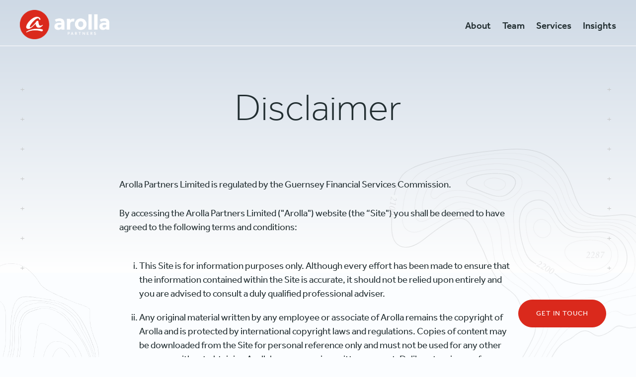

--- FILE ---
content_type: text/html; charset=utf-8
request_url: https://www.arollapartners.co.uk/disclaimer/
body_size: 8137
content:

<!DOCTYPE html>
<html>
<head>
    <meta charset="utf-8">
    <meta http-equiv="X-UA-Compatible" content="IE=Edge">
    <meta name="viewport" content="width=device-width, initial-scale=1, maximum-scale=1,minimum-scale=1, user-scalable=no">
    <meta name="theme-color" content="#fff">
    <meta name="format-detection" content="telephone=no">
    

<title>Disclaimer | Arolla</title>
<meta property="og:title" content="Disclaimer | Arolla">
<meta name="twitter:title" content="Disclaimer | Arolla">


<meta name="msapplication-TileColor" content="#0090DF">
<meta name="theme-color" content="#0090DF">
<meta name="twitter:card" content="summary">
<meta property="og:url" content="https://www.arollapartners.co.uk/disclaimer/">


<meta property="og:image" content="">
<meta name="twitter:image" content="">


<meta property="og:description" content="">
<meta name="twitter:description" content="">
<meta name="description" content="">
    <link rel="stylesheet" href="https://use.typekit.net/eyw6gmp.css" />
    <link rel="stylesheet" href="/public/app.css?f=F4D2512B58B7851AFCDD0B01CF16B36D" />
    <script src="https://cdnjs.cloudflare.com/ajax/libs/gsap/3.7.1/gsap.min.js"></script>
    <script src="https://cdnjs.cloudflare.com/ajax/libs/gsap/3.7.1/ScrollToPlugin.min.js"></script>
    <script src="https://cdnjs.cloudflare.com/ajax/libs/gsap/3.7.1/ScrollTrigger.min.js"></script>
</head>
<body class="contentpage">
    

<header class="header ">
    <div class="container">
        <a class="header-brand" href="/">
            <img src="/public/img/logo.png" alt="Arolla Logo" />
        </a>
        <div class="header-nav">
            <a href="/" class="m">Home</a>
                    <a href="/about/" class="">About</a>
                    <span class="">
                        Team
                        <div class="header-nav-drop">
                            <a href="/team/">Full Team</a>
                                <a href="/team/andreas-tautscher/">Andreas Tautscher</a>
                                <a href="/team/andrew-brook/">Andrew Brook</a>
                                <a href="/team/hannah-hayward/">Hannah Hayward</a>
                                <a href="/team/hubert-nicolle/">Hubert Nicolle</a>
                                <a href="/team/lisa-barnett/">Lisa Barnett</a>
                                <a href="/team/matt-wood/">Matt Wood</a>
                                <a href="/team/michel-davy/">Michel Davy</a>
                                <a href="/team/rebecca-booth/">Rebecca Booth</a>
                                <a href="/team/sandra-platts/">Sandra Platts</a>
                                <a href="/team/simon-sharrott/">Simon Sharrott</a>
                                <a href="/team/clare-chalmers/">Clare Chalmers</a>
                                <a href="/team/ian-white/">Ian White</a>
                        </div>
                    </span>
                    <a href="/services/" class="">Services</a>
                    <a href="/insights/" class="">Insights</a>
        </div>
        <button class="header-burger">
            <svg viewBox="0 0 32 21" fill="none" xmlns="http://www.w3.org/2000/svg">
                <rect width="32" height="3" rx="2" ry="2" />
                <rect y="9" width="32" height="3" rx="2" ry="2" />
                <rect y="18" width="32" height="3" rx="2" ry="2" />
            </svg>
        </button>

    </div>
</header>
    <div class="page">
        

        <div class="container text-center">
            <h1>Disclaimer</h1>
        </div>

<div class="container">
    <div class="rte " data-title="">
    <p>Arolla Partners Limited is regulated by the Guernsey Financial Services Commission.</p>
<p>By accessing the Arolla Partners Limited ("Arolla") website (the “Site") you shall be deemed to have agreed to the following terms and conditions:</p>
<ol style="list-style-type: lower-roman;">
<li>This Site is for information purposes only. Although every effort has been made to ensure that the information contained within the Site is accurate, it should not be relied upon entirely and you are advised to consult a duly qualified professional adviser.</li>
<li>Any original material written by any employee or associate of Arolla remains the copyright of Arolla and is protected by international copyright laws and regulations. Copies of content may be downloaded from the Site for personal reference only and must not be used for any other purpose without obtaining Arolla's express prior written consent. Deliberate misuse of any element of the Site including, without limitation, hacking, introduction of viruses or similar code, disruption, excessive use or any use in contravention of applicable law, is expressly prohibited and Arolla reserves the right to pass information to the appropriate authorities concerning this misuse.</li>
<li>Arolla reserves the right at any time to change or modify these terms and conditions or to impose new conditions in respect of the Site or to change or discontinue any aspect or feature of the Site.</li>
<li>Arolla gives no warranties, representations or undertakings that the content of the Site or that of any other website referred to or accessed by hypertext link through this website ("third party site") is fit for any particular purpose. Use of the Site is entirely at your own risk and neither Arolla, nor any person acting on its behalf, is liable or have any responsibility of any kind whether in contract, tort or otherwise for any loss or damage that may arise from the use of the Site or any of its content.</li>
<li>Arolla does not endorse or approve the content of any third party site, nor will Arolla have any liability in connection with any of them (including, but not limited to, liability arising out of any allegation that the content of any third party site infringes any law or the rights of any person or entity).</li>
<li>These terms and conditions shall be governed by and interpreted under the laws of Guernsey, Channel Islands and the Site is subject to the jurisdiction of the Guernsey courts.</li>
</ol>
</div>

    <div class="bg-left"></div>
    <div class="bg-right"></div>
</div>
<div class="wrap">
    

<div class="footer-ctas c0">
</div>
</div>
    </div>
    <a class="btn-contact">Get in touch</a>
    <div class="contact-popup">
        <span class="contact-popup-close"></span>
        <div class="contact-popup-content">
            <p class="tag red">Get in touch</p>
            <h1>Contact Us</h1>
            <div class="nformr" id="nformr_c2a37ff3-932a-44f6-9a02-7e05dcb80e77"><nform fkey="c2a37ff3-932a-44f6-9a02-7e05dcb80e77"></nform></div>
        </div>
    </div>
    

<footer>
    <div class="wrap">
        <div class="footer">
            <div class="footer-left">
                <p><a href="tel:+44(0)1481811308">+44 (0) 1481 811308</a></p>
                <p><a href="mailto:info@arollapartners.co.uk">info@arollapartners.co.uk</a></p>
                <p class="address">Suite 2,<br/>Windsor House, <br/>Lower Pollet, <br/>St Peter Port,<br/>Guernsey, <br/>GY1 1WF</p>
            </div>
            <div class="footer-right">
                    <p><a href="/about/">About</a></p>
                    <p><a href="/team/">Team</a></p>
                    <p><a href="/services/">Services</a></p>
            </div>
            <div class="footer-bottom">
                <div class="links">
                        <a href="/privacy/">Privacy</a>
                        <a href="/disclaimer/">Disclaimer</a>
                        <a href="/complaints/">Complaints</a>
                </div>
                <p class="small">Arolla Partners Limited is regulated by the Guernsey Financial Services Commission.<br/>Arolla is independent and not affiliated to an administrator, law firm or other service provider. <br/></p>
            </div>
        </div>
    </div>
</footer>
    
    <script src="https://nformr.co/public/nformr.js" async defer></script>
    <script src="/public/app.js?f=BA74C808997C04EDAF553F170859814C"></script>
</body>
</html>

--- FILE ---
content_type: text/css
request_url: https://www.arollapartners.co.uk/public/app.css?f=F4D2512B58B7851AFCDD0B01CF16B36D
body_size: 35801
content:
html, body, div, span, applet, object, iframe, h1, h2, h3, h4, h5,
h6, p, blockquote, pre, a, abbr, acronym, address, big,
cite, code, del, dfn, em, img, ins, kbd, q, s, samp, small,
strike, strong, sub, sup, tt, var, b, u, i, center, dl, dt,
dd, ol, ul, li, fieldset, form, label, legend, table, caption,
tbody, tfoot, thead, tr, th, td, article, aside, canvas, details,
embed, figure, figcaption, footer, header, hgroup, menu, nav,
output, ruby, section, summary, time, mark, audio, video {
  margin: 0;
  padding: 0;
  border: 0;
  vertical-align: baseline; }

html {
  -ms-text-size-adjust: 100%;
  -webkit-text-size-adjust: 100%;
  box-sizing: border-box;
  text-rendering: optimizeLegibility;
  -webkit-font-smoothing: subpixel-antialiased; }

*,
*:before,
*:after {
  box-sizing: inherit; }

img, image, picture {
  max-width: 100%; }

img,
fieldset,
a img {
  border: none; }

input[type="text"],
input[type="email"],
input[type="search"],
input[type="tel"],
textarea {
  -webkit-appearance: none; }

input[type="submit"],
button {
  cursor: pointer; }
  input[type="submit"]::-moz-focus-inner,
  button::-moz-focus-inner {
    padding: 0;
    border: 0; }

textarea {
  overflow: auto; }

input, button {
  margin: 0;
  padding: 0;
  border: 0; }

div, input, textarea, select, button,
h1, h2, h3, h4, h5, h6, a, span, a:focus {
  outline: none; }

ul, ol {
  list-style-type: none; }

table {
  width: 100%;
  border-spacing: 0;
  border-collapse: collapse; }

a {
  text-decoration: none;
  color: inherit; }

.scrollDist {
  display: none; }
  @media (min-width: 1080px) {
    .scrollDist {
      display: block;
      width: 100%;
      height: 310vh; } }

.loading {
  display: none;
  position: fixed;
  top: 0;
  right: 0;
  bottom: 0;
  left: 0;
  background: white;
  z-index: 30;
  -ms-flex-pack: center;
      justify-content: center;
  -ms-flex-align: center;
      align-items: center;
  opacity: 1;
  transition: transform linear 0s 2s; }
  @media (min-width: 1080px) {
    .loading {
      display: -ms-flexbox;
      display: flex; } }
  .loading.loaded {
    transform: translateX(-100vw); }
  .loading img {
    max-width: 200px; }

.image-loading {
  position: absolute;
  left: -2000px;
  top: -2000px;
  width: 200px; }
  .image-loading img {
    display: block;
    width: auto;
    max-width: 100%; }

.home-hero {
  text-align: center;
  font-weight: 400;
  display: none; }
  @media (min-width: 1080px) {
    .home-hero {
      display: block;
      position: fixed;
      width: 100%;
      height: 100vh;
      max-width: 1920px;
      top: 0;
      left: 50%;
      transform: translateX(-50%);
      background-color: #fff; }
      .home-hero img.scene {
        position: absolute;
        left: 0;
        top: 0;
        width: 100%; } }
  .home-hero svg {
    position: relative;
    z-index: 10; }
  @media (min-width: 1080px) {
    .home-hero .text.large {
      font-size: 108px; } }
  @media (min-width: 1200px) {
    .home-hero .text.large {
      font-size: 130px; } }
  @media (min-width: 1600px) {
    .home-hero .text.large {
      font-size: 130px; } }
  @media (min-width: 1080px) {
    .home-hero .text.red, .home-hero .text.para {
      font-size: 34px; } }
  @media (min-width: 1200px) {
    .home-hero .text.red, .home-hero .text.para {
      font-size: 36px; } }
  @media (min-width: 1600px) {
    .home-hero .text.red, .home-hero .text.para {
      font-size: 38px; } }
  .home-hero .text.red {
    text-transform: uppercase; }
  .home-hero-down {
    display: none; }
    @media (min-width: 1080px) {
      .home-hero-down {
        display: block;
        position: absolute;
        width: 80px;
        height: 80px;
        left: 50%;
        margin-left: -40px;
        bottom: 68px;
        background-color: white;
        border: 1px solid #Da291c;
        border-radius: 50%;
        cursor: pointer;
        z-index: 11; } }
    .home-hero-down i {
      position: absolute;
      width: 20px;
      height: 20px;
      left: 28px;
      top: 28px;
      border-right: 1px solid #Da291c;
      border-bottom: 1px solid #Da291c;
      transform: rotate(45deg);
      transition: border-color linear .3s; }
    .home-hero-down:before {
      content: '';
      position: absolute;
      width: 1px;
      height: 28px;
      background-color: #Da291c;
      left: 38px;
      top: 23px;
      margin-left: -1px;
      transition: background-color linear .3s; }
    .home-hero-down:hover {
      background-color: #Da291c; }
      .home-hero-down:hover i {
        border-color: white; }
      .home-hero-down:hover:before {
        background-color: white; }

.home-hero-mobile {
  display: -ms-flexbox;
  display: flex;
  -ms-flex-pack: center;
      justify-content: center;
  -ms-flex-align: center;
      align-items: center;
  position: relative;
  background-size: cover;
  background-repeat: no-repeat;
  background-position: center;
  text-align: center; }
  @media (min-width: 1080px) {
    .home-hero-mobile {
      display: none; } }
  .home-hero-mobile:before {
    content: '';
    position: absolute;
    top: 0;
    right: 0;
    bottom: 0;
    left: 0;
    background-color: rgba(0, 0, 0, 0.3); }
  @media (min-width: 1080px) {
    .home-hero-mobile {
      display: none; } }
  .home-hero-mobile-content {
    padding: 120px 20px 50px;
    z-index: 1; }
    .home-hero-mobile-content h1, .home-hero-mobile-content p:not(.red) {
      color: white; }
    @media (min-width: 480px) {
      .home-hero-mobile-content h1, .home-hero-mobile-content p {
        max-width: 80%;
        margin: 0 auto; } }
    .home-hero-mobile-content p.red {
      margin: 20px auto; }

.page-links {
  display: -ms-flexbox;
  display: flex;
  -ms-flex-wrap: wrap;
      flex-wrap: wrap;
  -ms-flex-pack: justify;
      justify-content: space-between;
  z-index: 1;
  position: relative;
  margin-bottom: 100px;
  margin-top: 40px; }
  @media (min-width: 1080px) {
    .page-links {
      margin-top: -200vh; } }
  @media (min-width: 1200px) {
    .page-links {
      width: 90%;
      margin-left: auto; } }
  .page-links-item {
    position: relative; }
    @media (min-width: 1200px) {
      .page-links-item {
        width: 50%; }
        .page-links-item:nth-child(even) {
          margin-top: 200px; }
        .page-links-item:before {
          content: '';
          width: 120px;
          height: 120px;
          border: 1px solid #Da291c;
          border-radius: 50%;
          position: absolute;
          top: 0;
          left: -50px;
          z-index: 1;
          transition: background-color linear .4s; }
        .page-links-item:hover:before {
          background-color: #Da291c; }
        .page-links-item:hover span.tag:before, .page-links-item:hover h2:before {
          opacity: 1; } }
    .page-links-item-inner {
      padding: 30px; }
      .page-links-item-inner span.tag {
        color: #Da291c;
        text-transform: uppercase;
        font-size: 16px;
        font-weight: 700;
        display: block;
        margin-bottom: 10px; }
      .page-links-item-inner span.tag, .page-links-item-inner h2 {
        position: relative; }
        .page-links-item-inner span.tag:before, .page-links-item-inner h2:before {
          content: attr(data-title);
          position: absolute;
          color: white;
          height: 1.1em;
          white-space: nowrap;
          overflow: hidden;
          z-index: 2;
          opacity: 0;
          transition: opacity linear .4s; }
      .page-links-item-inner span.tag:before {
        width: 37px;
        border-top-right-radius: 14px; }
      .page-links-item-inner h2:before {
        width: 39px;
        border-bottom-right-radius: 35px; }
      .page-links-item-inner h2 {
        max-width: 80%; }
      @media (min-width: 1200px) {
        .page-links-item-inner p {
          max-width: 70%; } }
      .page-links-item-inner .arrow {
        display: block;
        margin: 20px 0 0 40px;
        transition: all cubic-bezier(0, 0.5, 0, 1) 0.8s; }
    .page-links-item:hover .arrow {
      margin: 20px 0 0 140px; }
      .page-links-item:hover .arrow:before {
        width: 150px; }

.footer-ctas {
  display: -ms-flexbox;
  display: flex;
  -ms-flex-wrap: wrap;
      flex-wrap: wrap;
  -ms-flex-pack: justify;
      justify-content: space-between; }
  .footer-ctas-item {
    background-repeat: no-repeat;
    background-size: cover;
    background-position: center;
    z-index: 1;
    position: relative;
    display: -ms-flexbox;
    display: flex;
    -ms-flex-pack: center;
        justify-content: center;
    -ms-flex-align: center;
        align-items: center;
    width: 100%;
    min-height: 55vmin; }
    .footer-ctas-item:before {
      content: '';
      position: absolute;
      top: 0;
      right: 0;
      bottom: 0;
      left: 0;
      background: linear-gradient(0deg, #222e31, rgba(34, 46, 49, 0.2));
      mix-blend-mode: multiply; }
    .footer-ctas-item-content {
      z-index: 1;
      position: relative; }
      .footer-ctas-item-content h2 {
        margin: 0;
        padding: 10vw 50px;
        text-align: center;
        color: white;
        z-index: 1; }
        @media (min-width: 1200px) {
          .footer-ctas-item-content h2 {
            padding: 10vw 70px 2vw; } }
      .footer-ctas-item-content .btn-circle {
        margin: 0 auto 30px;
        color: white; }
        .footer-ctas-item-content .btn-circle .arrow {
          left: 0; }
          .footer-ctas-item-content .btn-circle .arrow:before {
            background-color: white; }
          .footer-ctas-item-content .btn-circle .arrow:after {
            border-color: white; }
        .footer-ctas-item-content .btn-circle .link-text {
          position: absolute;
          left: 50%;
          top: 43%;
          width: 45vw; }
  .footer-ctas.c2 .footer-ctas-item {
    margin-bottom: 5px; }
    @media (min-width: 996px) {
      .footer-ctas.c2 .footer-ctas-item {
        width: calc(50% - 5px);
        margin-bottom: 0; }
        .footer-ctas.c2 .footer-ctas-item-content .btn-circle .link-text {
          width: 20vw; } }

html, body {
  background-color: #FBFDFF;
  max-width: 1920px;
  margin: 0 auto;
  position: relative; }

.header:not(.has-hero) ~ .page {
  padding-top: 95px; }

@media (min-width: 996px) {
  .page:before, .page:after {
    content: '+ + + + + + +';
    line-height: 60px;
    color: #c5c5c5;
    position: fixed;
    top: 150px;
    width: 1em;
    font-weight: 100;
    z-index: 1; }
  .page:before {
    left: 40px; }
  .page:after {
    right: 40px; } }

.page .container:first-child {
  padding-top: 50px; }
  @media (min-width: 996px) {
    .page .container:first-child {
      padding-top: 80px; } }

.bg-left, .bg-right {
  background-repeat: no-repeat;
  background-size: contain;
  position: fixed;
  display: none; }
  @media (min-width: 1200px) {
    .bg-left, .bg-right {
      display: block; } }

.bg-left {
  background-image: url(/public/img/contours-2.png);
  top: 500px;
  left: -300px;
  width: 800px;
  height: 1100px; }

.bg-right {
  background-image: url(/public/img/contours-1.png);
  background-size: contain;
  position: fixed;
  top: 300px;
  right: -100px;
  width: 600px;
  height: 600px; }

.container {
  position: relative;
  max-width: 1380px;
  margin-left: auto;
  margin-right: auto;
  padding-left: 20px;
  padding-right: 20px; }
  @media (min-width: 480px) {
    .container {
      padding-left: 30px;
      padding-right: 30px; } }
  @media (min-width: 768px) {
    .container {
      padding-left: 40px;
      padding-right: 40px; } }
  @media (min-width: 1460px) {
    .container {
      padding-left: 0;
      padding-right: 0; } }

.wrap {
  position: relative;
  max-width: 1640px;
  margin-left: auto;
  margin-right: auto;
  padding-left: 20px;
  padding-right: 20px; }
  @media (min-width: 480px) {
    .wrap {
      padding-left: 30px;
      padding-right: 30px; } }
  @media (min-width: 768px) {
    .wrap {
      padding-left: 40px;
      padding-right: 40px; } }
  @media (min-width: 4920px) {
    .wrap {
      padding-left: 0;
      padding-right: 0; } }

html, body {
  font-family: Effra;
  color: #222E31;
  font-style: normal;
  line-height: 1;
  font-size: 17px; }
  @media (min-width: 768px) {
    html, body {
      font-size: 19px; } }

p {
  line-height: 1.5; }
  p a {
    color: #Da291c; }

.tag {
  text-transform: uppercase;
  font-size: 16px;
  letter-spacing: 2px; }

.red {
  color: #Da291c; }

h1 {
  font-size: 2rem;
  font-weight: 300;
  line-height: 1.1; }
  @media (min-width: 480px) {
    h1 {
      font-size: 3rem; } }
  @media (min-width: 768px) {
    h1 {
      font-size: 4rem; } }

h2 {
  font-size: 1.8rem;
  font-weight: 400;
  line-height: 1.2;
  margin-bottom: 30px; }
  @media (min-width: 480px) {
    h2 {
      font-size: 2rem; } }
  @media (min-width: 768px) {
    h2 {
      font-size: 2.2rem; } }

h3 {
  font-size: 1.5rem;
  font-weight: 500;
  margin-bottom: 30px;
  line-height: 1.2; }

.rte {
  position: relative;
  max-width: 800px;
  margin: 50px auto; }
  @media (min-width: 768px) {
    .rte {
      margin: 100px auto 50px; } }
  .rte.circle {
    margin-top: 150px; }
    .rte.circle:before {
      content: attr(data-title);
      display: block;
      padding-top: 50px;
      padding-left: 75px;
      font-size: 16px;
      font-weight: 700;
      letter-spacing: 2px;
      width: 130px;
      height: 130px;
      position: absolute;
      left: -75px;
      top: -75px;
      border-radius: 50%;
      border: 1px solid #Da291c;
      text-transform: uppercase; }
    .rte.circle p:first-child {
      padding-top: 60px; }
  .rte p {
    margin-bottom: 30px; }
  .rte blockquote {
    margin: 100px 0;
    position: relative;
    line-height: 1.5;
    font-size: 28px;
    font-weight: 500; }
    .rte blockquote:before {
      content: '"';
      display: -ms-flexbox;
      display: flex;
      -ms-flex-pack: center;
          justify-content: center;
      -ms-flex-align: end;
          align-items: flex-end;
      width: 130px;
      height: 130px;
      position: absolute;
      left: -75px;
      top: -75px;
      border: 1px solid #Da291c;
      border-radius: 50%;
      color: #Da291c;
      font-size: 130px;
      font-style: italic;
      line-height: 0.7; }
  .rte ul, .rte ol {
    padding: 20px 0 20px 40px; }
    .rte ul li, .rte ol li {
      line-height: 1.5;
      margin-bottom: 20px; }
  .rte ul li {
    position: relative; }
    .rte ul li:before {
      content: '';
      width: 10px;
      height: 1px;
      background-color: #Da291c;
      position: absolute;
      left: -30px;
      top: 0.7em; }

hr {
  border: none;
  border-bottom: 1px solid #9a9a9a;
  margin: 30px 0 20px; }

.text-center {
  text-align: center; }

.header {
  position: absolute;
  top: 20px;
  left: 0;
  right: 0;
  z-index: 2;
  padding-bottom: 10px; }
  .header:not(.has-hero) {
    border-bottom: 1px solid white; }
  .header .container {
    display: -ms-flexbox;
    display: flex;
    -ms-flex-pack: justify;
        justify-content: space-between;
    -ms-flex-align: center;
        align-items: center; }
  .header-brand {
    max-width: 180px; }
  .header-nav {
    background-color: white;
    width: 100%;
    height: 100vh;
    position: fixed;
    left: 0;
    top: -200vh;
    padding: 150px 50px 50px;
    z-index: 2;
    transform: translatey(30px);
    background-image: url(/public/img/logo-rev.png);
    background-repeat: no-repeat;
    background-size: 180px;
    background-position: 20px 20px;
    transition: transform cubic-bezier(0, 0.5, 0, 1) 0.4s, opacity linear 0.4s, top linear 0s 0.4s;
    opacity: 0;
    text-align: center; }
    @media (min-width: 480px) {
      .header-nav {
        background-position: 30px 20px; } }
    @media (min-width: 768px) {
      .header-nav {
        background-position: 40px 20px; } }
    .header-nav.on {
      top: 0;
      transform: translateY(0);
      opacity: 1;
      transition: transform cubic-bezier(0, 0.5, 0, 1) 0.4s; }
    @media (min-width: 996px) {
      .header-nav {
        background-color: transparent;
        width: auto;
        height: auto;
        position: static;
        transform: none;
        background: none;
        padding: 0;
        opacity: 1;
        text-align: left; } }
    .header-nav a, .header-nav span {
      color: #222E31;
      display: block;
      margin-bottom: 20px;
      font-size: 20px;
      font-weight: 500;
      position: relative; }
      @media (min-width: 996px) {
        .header-nav a, .header-nav span {
          font-size: inherit;
          display: inline;
          margin-bottom: 0; }
          .header-nav a.m, .header-nav span.m {
            display: none; }
          .header-nav a:not(:first-child), .header-nav span:not(:first-child) {
            margin-left: 20px; } }
      .header-nav a:hover, .header-nav a.on, .header-nav span:hover, .header-nav span.on {
        color: #Da291c !important; }
      @media (min-width: 996px) {
        .header-nav a:hover .header-nav-drop, .header-nav span:hover .header-nav-drop {
          opacity: 1;
          transform: translate(-41%, 0); } }
    .header-nav-drop {
      padding: 20px; }
      @media (min-width: 996px) {
        .header-nav-drop {
          border-radius: 3px;
          transform: translate(-41%, -100vw);
          position: absolute;
          opacity: 0;
          top: calc(100% + 10px);
          left: 0;
          background-color: white;
          min-width: 250px; }
          .header-nav-drop:before {
            content: '';
            width: 20px;
            height: 20px;
            top: -20px;
            left: 50%;
            transform: translateX(-50%);
            position: absolute;
            border: solid 10px transparent;
            border-bottom-color: white; } }
      .header-nav-drop a {
        display: block;
        margin-left: 0 !important;
        font-size: 0.8em;
        font-weight: 400;
        color: #222E31 !important; }
        .header-nav-drop a:not(:last-child) {
          margin-bottom: 10px; }
  .header-burger {
    position: relative;
    z-index: 4;
    width: 32px;
    height: 32px;
    background: transparent; }
    @media (min-width: 996px) {
      .header-burger {
        display: none; } }
    .header-burger.on rect:nth-child(1), .header-burger.on rect:nth-child(3) {
      y: 9; }
    .header-burger.on rect:nth-child(1), .header-burger.on rect:nth-child(2) {
      transform: rotate(45deg); }
    .header-burger.on rect:nth-child(3) {
      transform: rotate(-45deg); }
    .header-burger svg {
      overflow: visible; }
    .header-burger rect {
      fill: #Da291c;
      transition: all .2s;
      transform-origin: center; }
  @media (min-width: 996px) {
    .header.has-hero .header-nav a, .header.has-hero .header-nav span {
      color: white; } }

footer {
  background-color: #FBFDFF;
  z-index: 1;
  position: relative; }

.footer {
  margin-top: 70px;
  border-top: 1px solid #DEDEDE;
  padding: 50px 0; }
  @media (min-width: 768px) {
    .footer {
      display: -ms-flexbox;
      display: flex;
      -ms-flex-wrap: wrap;
          flex-wrap: wrap; } }
  .footer-left {
    width: 70%; }
    .footer-left a {
      font-size: 20px;
      font-weight: 500;
      color: #Da291c; }
      @media (min-width: 480px) {
        .footer-left a {
          font-size: 30px; } }
      @media (min-width: 768px) {
        .footer-left a {
          font-size: 40px; } }
    .footer-left p.address {
      margin: 50px 0 80px; }
  .footer-right {
    width: 30%;
    margin: 30px 0; }
    @media (min-width: 768px) {
      .footer-right {
        text-align: right;
        margin: 0; } }
    .footer-right a {
      font-size: 16px;
      font-weight: 500;
      color: #Da291c; }
  .footer-bottom .links {
    margin-bottom: 15px; }
    .footer-bottom .links a {
      color: #Da291c;
      font-size: 16px;
      font-weight: 500;
      display: inline-block; }
      .footer-bottom .links a:not(:first-child) {
        margin-left: 15px; }
  .footer-bottom p.small {
    font-size: 16px; }

.article:before, .articles:before, .contentpage:before, .people:before {
  content: '';
  position: absolute;
  top: 0;
  right: 0;
  left: 0;
  background: linear-gradient(180deg, #CED9E5, white);
  height: 550px; }

.arrow {
  display: inline-block;
  height: 12px;
  position: relative;
  width: 12px; }
  .arrow:before {
    content: '';
    bottom: 5px;
    width: 50px;
    position: absolute;
    right: -1px;
    transform-origin: bottom;
    height: 1px;
    background-color: #Da291c;
    transition: background-color cubic-bezier(0, 0.5, 0, 1) 1s, width cubic-bezier(0, 0.5, 0, 1) 1s; }
  .arrow:after {
    content: '';
    border-bottom: 1px solid #Da291c;
    border-right: 1px solid #Da291c;
    display: inline-block;
    height: 12px;
    transform: rotate(315deg);
    left: 0;
    position: absolute;
    top: 0;
    width: 12px;
    transition: border-color cubic-bezier(0, 0.5, 0, 1) 1s; }

.btn-circle {
  width: 100px;
  height: 100px;
  display: block;
  border-radius: 50%;
  border: 1px solid #Da291c;
  position: relative;
  transition: background-color cubic-bezier(0, 0.5, 0, 1) 1s; }
  .btn-circle .arrow {
    margin: 25px;
    position: absolute;
    left: 40px;
    top: 20px; }
  .btn-circle:hover {
    background-color: #Da291c; }
    .btn-circle:hover .arrow:before {
      background-color: white;
      width: 95px; }
    .btn-circle:hover .arrow:after {
      border-color: white; }

.people-listing-item:hover .btn-circle {
  background-color: #Da291c; }
  .people-listing-item:hover .btn-circle .arrow:before {
    background-color: white;
    width: 95px; }
  .people-listing-item:hover .btn-circle .arrow:after {
    border-color: white; }

.related-articles-item:hover .arrow:before {
  width: 95px; }

.dash {
  display: inline-block;
  width: 50px;
  height: 1px;
  background-color: #707070;
  margin: 0 10px .3em; }

.btn-contact {
  font-size: 14px;
  text-transform: uppercase;
  letter-spacing: 1px;
  position: fixed;
  left: 0;
  right: 0;
  bottom: 0;
  text-align: center;
  padding: 20px 35px;
  background-color: #Da291c;
  color: white;
  z-index: 1;
  cursor: pointer;
  border: 1px solid #Da291c;
  transition: color linear .3s, background-color linear .3s; }
  @media (min-width: 480px) {
    .btn-contact {
      right: 10px;
      left: auto;
      bottom: 10px;
      border-radius: 50px; } }
  @media (min-width: 768px) {
    .btn-contact {
      right: 60px;
      bottom: 60px; } }
  .btn-contact:hover {
    background-color: white;
    color: #Da291c; }

.contact-popup {
  background: linear-gradient(180deg, #A2C0D0, white);
  position: fixed;
  padding: 80px 20px;
  top: 100vh;
  max-height: 100vh;
  overflow-y: auto;
  left: 0;
  right: 0;
  opacity: 0;
  z-index: 5;
  transition: transform cubic-bezier(0, 0.5, 0, 1) 1s, opacity linear 0.5s; }
  .contact-popup.on {
    transform: translateY(-100%);
    opacity: 1; }
  .contact-popup-close {
    position: absolute;
    top: 30px;
    right: 30px;
    width: 23px;
    height: 30px;
    cursor: pointer;
    transition: transform cubic-bezier(0, 0.5, 0, 1) 0.4s; }
    .contact-popup-close:hover {
      transform: rotate(90deg); }
    .contact-popup-close:before, .contact-popup-close:after {
      content: '';
      display: block;
      height: 3px;
      width: 30px;
      background-color: #Da291c;
      border-radius: 2px; }
    .contact-popup-close:before {
      transform-origin: top right;
      transform: rotate(-45deg) translate(-10px, -5px); }
    .contact-popup-close:after {
      transform-origin: top left;
      transform: rotate(45deg); }
  .contact-popup-content p.tag, .contact-popup-content h1 {
    text-align: center; }
  .contact-popup-content h1 {
    margin-bottom: 40px; }
  @media (min-width: 768px) {
    .contact-popup-content {
      max-width: 60%;
      margin: 0 auto; } }
  @media (min-width: 996px) {
    .contact-popup-content .nformr-form {
      display: -ms-flexbox;
      display: flex;
      -ms-flex-wrap: wrap;
          flex-wrap: wrap;
      -ms-flex-pack: justify;
          justify-content: space-between; } }
  .contact-popup-content .nformr-form-field {
    margin-bottom: 40px; }
    @media (min-width: 996px) {
      .contact-popup-content .nformr-form-field {
        width: calc(50% - 10px); } }
    .contact-popup-content .nformr-form-field label {
      font-size: 18px;
      font-weight: 500;
      margin-bottom: 5px;
      display: block; }
    .contact-popup-content .nformr-form-field select, .contact-popup-content .nformr-form-field input, .contact-popup-content .nformr-form-field textarea {
      width: 100%;
      outline: none;
      border: none;
      box-shadow: 0 1px 0 #cccccc;
      font-size: 18px;
      font-weight: 500;
      padding: 15px 20px 10px; }
    .contact-popup-content .nformr-form-field-error {
      color: #Da291c;
      font-size: 16px; }
    .contact-popup-content .nformr-form-field.iwouldliketocontact label {
      display: -ms-flexbox;
      display: flex;
      -ms-flex-wrap: wrap;
          flex-wrap: wrap;
      -ms-flex-pack: justify;
          justify-content: space-between;
      -ms-flex-align: center;
          align-items: center; }
      .contact-popup-content .nformr-form-field.iwouldliketocontact label:after {
        content: 'If unknown please select General';
        color: #a0a0a0;
        font-size: .8em; }
  .contact-popup-content .nformr-form-actions {
    width: 100%;
    text-align: center; }
  .contact-popup-content .nformr-form button[type=submit] {
    font-size: 18px;
    font-weight: 500;
    margin: 0 auto 30px;
    text-align: right;
    padding-right: 30px;
    position: relative;
    background: transparent; }
    .contact-popup-content .nformr-form button[type=submit]:before, .contact-popup-content .nformr-form button[type=submit]:after {
      content: '';
      width: 60px;
      transition: background-color linear .4s; }
    .contact-popup-content .nformr-form button[type=submit]:before {
      display: block;
      height: 60px;
      border: 1px solid #Da291c;
      border-radius: 50%;
      position: absolute;
      top: calc(-50% - 0.5em);
      left: 30px;
      z-index: -1; }
    .contact-popup-content .nformr-form button[type=submit]:after {
      height: 1px;
      background-color: #Da291c;
      position: absolute;
      top: 0.5em;
      left: 60px; }
    .contact-popup-content .nformr-form button[type=submit]:hover:before {
      background-color: #Da291c; }
    .contact-popup-content .nformr-form button[type=submit]:hover:after {
      background-color: white; }

.hero {
  position: relative;
  display: -ms-flexbox;
  display: flex;
  -ms-flex-pack: center;
      justify-content: center;
  padding: 25vw 50px 10vw;
  background-repeat: no-repeat;
  background-size: cover;
  background-position: center; }
  @media (min-width: 768px) {
    .hero {
      padding: 20vw 50px 5vw; } }
  .hero:before {
    content: '';
    position: absolute;
    top: 0;
    right: 0;
    left: 0;
    bottom: 0;
    opacity: 75%;
    background: linear-gradient(180deg, black 0%, rgba(0, 0, 0, 0.2) 50%, black 100%); }
  .hero-content {
    position: relative;
    z-index: 1; }
    @media (min-width: 996px) {
      .hero-content {
        max-width: 60%; } }
    .hero-content p, .hero-content h1 {
      text-align: center; }
    .hero-content h1 {
      color: white; }

.people p.tag, .people h1, .people p.intro {
  text-align: center; }

.people p.intro {
  margin: 20px auto 0; }
  @media (min-width: 768px) {
    .people p.intro {
      max-width: 60%; } }

.people-listing {
  margin-top: 100px; }
  @media (min-width: 996px) {
    .people-listing {
      display: -ms-flexbox;
      display: flex;
      -ms-flex-wrap: wrap;
          flex-wrap: wrap; } }
  .people-listing-item {
    perspective: 1000px;
    margin: 0 0 40px; }
    @media (min-width: 480px) {
      .people-listing-item {
        width: 60%;
        margin: 0 auto 40px; } }
    @media (min-width: 996px) {
      .people-listing-item {
        width: 100%;
        display: -ms-flexbox;
        display: flex;
        margin: 0 0 40px; } }
    .people-listing-item:nth-child(even) {
      -ms-flex-direction: row-reverse;
          flex-direction: row-reverse; }
      @media (min-width: 996px) {
        .people-listing-item:nth-child(even) {
          -ms-flex-direction: row;
              flex-direction: row; } }
    @media (min-width: 996px) {
      .people-listing-item {
        width: 50%; } }
    @media (min-width: 1200px) {
      .people-listing-item:nth-child(odd) {
        transform: translateX(20%); }
      .people-listing-item:nth-child(even) {
        margin-top: 25%; } }
    .people-listing-item-img {
      transition: transform cubic-bezier(0, 0.5, 0, 1) 1s;
      outline: 1px solid transparent; }
      @media (min-width: 996px) {
        .people-listing-item-img {
          width: 45%; } }
    .people-listing-item-detail {
      padding: 20px 0 0;
      position: relative; }
      @media (min-width: 996px) {
        .people-listing-item-detail {
          padding: 80px 20px 40px;
          width: 55%; } }
      @media (min-width: 1200px) {
        .people-listing-item-detail {
          padding-top: 100px; } }
      .people-listing-item-detail .btn-circle {
        display: none; }
        @media (min-width: 768px) {
          .people-listing-item-detail .btn-circle {
            display: block;
            position: absolute;
            left: 300px;
            top: -70px; } }
        @media (min-width: 996px) {
          .people-listing-item-detail .btn-circle {
            left: -30px;
            top: -20px; } }
      .people-listing-item-detail h2 {
        margin-bottom: 10px; }
      .people-listing-item-detail p.tag {
        text-align: left;
        margin-bottom: 20px; }
      .people-listing-item-detail a {
        display: block; }
        .people-listing-item-detail a.red {
          white-space: nowrap;
          overflow: hidden;
          text-overflow: ellipsis;
          padding-bottom: 1px; }
        .people-listing-item-detail a:not(:last-of-type) {
          margin-bottom: 10px; }
      .people-listing-item-detail .socials {
        display: -ms-flexbox;
        display: flex;
        margin-top: 20px; }
        .people-listing-item-detail .socials a {
          width: 30px; }
          .people-listing-item-detail .socials a:not(:first-child) {
            margin-left: 10px; }
    .people-listing-item:hover .people-listing-item-img {
      transform: rotateY(20deg); }

.person:before {
  content: '';
  position: absolute;
  top: 0;
  right: 0;
  left: 0;
  background: linear-gradient(180deg, #B5E3D8, white);
  height: 1200px; }

.person .container .tag {
  margin-bottom: 40px; }

@media (min-width: 996px) {
  .person-detail {
    display: -ms-flexbox;
    display: flex;
    -ms-flex-pack: justify;
        justify-content: space-between; } }

@media (min-width: 1600px) {
  .person-detail {
    perspective: 1000px; } }

.person-detail-img {
  margin-bottom: 20px; }
  @media (min-width: 996px) {
    .person-detail-img {
      width: 50%;
      margin-bottom: 0; } }
  @media (min-width: 1600px) {
    .person-detail-img {
      transform-origin: left;
      transform: rotateY(5deg);
      outline: 1px solid transparent; } }

.person-detail-bio {
  position: relative; }
  @media (min-width: 996px) {
    .person-detail-bio {
      width: 45%; } }
  .person-detail-bio .btn-circle {
    display: block;
    width: 180px;
    height: 180px;
    position: absolute;
    left: -130px;
    top: -50px;
    z-index: -1; }
  .person-detail-bio p.tag {
    font-size: 30px;
    margin-bottom: 25px; }
  .person-detail-bio a {
    display: block;
    margin-bottom: 20px; }
  .person-detail-bio .socials {
    display: -ms-flexbox;
    display: flex; }
    @media (min-width: 996px) {
      .person-detail-bio .socials {
        -ms-flex-pack: end;
            justify-content: flex-end;
        margin-top: -45px; } }
    .person-detail-bio .socials a {
      width: 30px; }
      .person-detail-bio .socials a:not(:last-child) {
        margin-right: 10px; }
  .person-detail-bio .rte {
    margin-bottom: 200px; }

.article p.meta, .article h1, .article .article-img {
  text-align: center; }

.article p.meta i {
  font-weight: 300; }

.article h1 {
  margin: 40px 0; }

.article .article-img {
  perspective: 1000px; }
  .article .article-img img {
    transform: rotateX(3deg);
    outline: 1px solid transparent; }
  .article .article-img-tags {
    position: absolute;
    transform-origin: top left;
    transform: rotateZ(-90deg);
    left: 0; }
    .article .article-img-tags span {
      display: inline-block;
      font-size: 12px; }
      .article .article-img-tags span:not(:last-child) {
        margin-right: 20px; }

.article .rte .author {
  margin-top: 100px;
  position: relative; }
  @media (min-width: 768px) {
    .article .rte .author {
      display: -ms-flexbox;
      display: flex;
      -ms-flex-pack: justify;
          justify-content: space-between;
      -ms-flex-align: center;
          align-items: center; }
      .article .rte .author-img, .article .rte .author-bio {
        width: 48%; } }
  .article .rte .author-bio {
    margin-top: 30px; }
    @media (min-width: 768px) {
      .article .rte .author-bio {
        margin-top: 0; } }
    .article .rte .author-bio .btn-circle {
      display: none; }
      @media (min-width: 768px) {
        .article .rte .author-bio .btn-circle {
          display: block;
          position: absolute;
          top: -20px;
          left: calc(50% - 50px); } }

.logogrid {
  display: grid;
  grid-template-columns: repeat(4, 1fr);
  background-color: #D8D8D8;
  grid-gap: 1px; }
  .logogrid-item {
    background-color: #FBFDFF;
    display: -ms-flexbox;
    display: flex;
    -ms-flex-align: center;
        align-items: center;
    -ms-flex-pack: center;
        justify-content: center; }

.image-text-articles {
  display: -ms-flexbox;
  display: flex;
  -ms-flex-pack: justify;
      justify-content: space-between;
  perspective: 1000px;
  margin-top: 100px; }
  .image-text-articles-img {
    transform: rotateY(5deg);
    outline: 1px solid transparent;
    width: 48%; }
  .image-text-articles-text {
    width: 48%; }
    .image-text-articles-text .rte {
      margin-top: 50px; }
      .image-text-articles-text .rte p:first-child {
        padding-top: 60px; }

.related-articles {
  border-left: 1px solid #D1D1D1;
  padding: 20px; }
  .related-articles-item {
    display: block;
    margin-top: 40px;
    position: relative; }
    .related-articles-item p.title {
      max-width: 90%; }
    .related-articles-item .arrow {
      position: absolute;
      right: 0;
      transform: translateY(50%); }
    .related-articles-item p.by {
      margin-top: 15px;
      font-size: 18px; }

.articles h1 {
  text-align: center; }

.articles-listing {
  margin-top: 50px;
  display: -ms-flexbox;
  display: flex;
  -ms-flex-wrap: wrap;
      flex-wrap: wrap;
  -ms-flex-pack: justify;
      justify-content: space-between;
  z-index: 1;
  position: relative; }
  .articles-listing-item {
    margin-bottom: 40px;
    width: 100%; }
    @media (min-width: 768px) {
      .articles-listing-item {
        width: 50%; } }
    @media (min-width: 1200px) {
      .articles-listing-item {
        width: 33.33%; } }
    .articles-listing-item:hover img {
      opacity: 0.6; }
    .articles-listing-item-inner {
      display: block;
      padding: 0 10px; }
      .articles-listing-item-inner div {
        background-color: black; }
        .articles-listing-item-inner div img {
          display: block;
          transition: opacity linear .4s; }
      .articles-listing-item-inner p {
        max-width: 80%;
        margin: 0; }
        .articles-listing-item-inner p.red {
          margin: 5px 0; }



--- FILE ---
content_type: application/javascript
request_url: https://www.arollapartners.co.uk/public/app.js?f=BA74C808997C04EDAF553F170859814C
body_size: 22908
content:
/******/ (function(modules) { // webpackBootstrap
/******/ 	// The module cache
/******/ 	var installedModules = {};
/******/
/******/ 	// The require function
/******/ 	function __webpack_require__(moduleId) {
/******/
/******/ 		// Check if module is in cache
/******/ 		if(installedModules[moduleId]) {
/******/ 			return installedModules[moduleId].exports;
/******/ 		}
/******/ 		// Create a new module (and put it into the cache)
/******/ 		var module = installedModules[moduleId] = {
/******/ 			i: moduleId,
/******/ 			l: false,
/******/ 			exports: {}
/******/ 		};
/******/
/******/ 		// Execute the module function
/******/ 		modules[moduleId].call(module.exports, module, module.exports, __webpack_require__);
/******/
/******/ 		// Flag the module as loaded
/******/ 		module.l = true;
/******/
/******/ 		// Return the exports of the module
/******/ 		return module.exports;
/******/ 	}
/******/
/******/
/******/ 	// expose the modules object (__webpack_modules__)
/******/ 	__webpack_require__.m = modules;
/******/
/******/ 	// expose the module cache
/******/ 	__webpack_require__.c = installedModules;
/******/
/******/ 	// define getter function for harmony exports
/******/ 	__webpack_require__.d = function(exports, name, getter) {
/******/ 		if(!__webpack_require__.o(exports, name)) {
/******/ 			Object.defineProperty(exports, name, { enumerable: true, get: getter });
/******/ 		}
/******/ 	};
/******/
/******/ 	// define __esModule on exports
/******/ 	__webpack_require__.r = function(exports) {
/******/ 		if(typeof Symbol !== 'undefined' && Symbol.toStringTag) {
/******/ 			Object.defineProperty(exports, Symbol.toStringTag, { value: 'Module' });
/******/ 		}
/******/ 		Object.defineProperty(exports, '__esModule', { value: true });
/******/ 	};
/******/
/******/ 	// create a fake namespace object
/******/ 	// mode & 1: value is a module id, require it
/******/ 	// mode & 2: merge all properties of value into the ns
/******/ 	// mode & 4: return value when already ns object
/******/ 	// mode & 8|1: behave like require
/******/ 	__webpack_require__.t = function(value, mode) {
/******/ 		if(mode & 1) value = __webpack_require__(value);
/******/ 		if(mode & 8) return value;
/******/ 		if((mode & 4) && typeof value === 'object' && value && value.__esModule) return value;
/******/ 		var ns = Object.create(null);
/******/ 		__webpack_require__.r(ns);
/******/ 		Object.defineProperty(ns, 'default', { enumerable: true, value: value });
/******/ 		if(mode & 2 && typeof value != 'string') for(var key in value) __webpack_require__.d(ns, key, function(key) { return value[key]; }.bind(null, key));
/******/ 		return ns;
/******/ 	};
/******/
/******/ 	// getDefaultExport function for compatibility with non-harmony modules
/******/ 	__webpack_require__.n = function(module) {
/******/ 		var getter = module && module.__esModule ?
/******/ 			function getDefault() { return module['default']; } :
/******/ 			function getModuleExports() { return module; };
/******/ 		__webpack_require__.d(getter, 'a', getter);
/******/ 		return getter;
/******/ 	};
/******/
/******/ 	// Object.prototype.hasOwnProperty.call
/******/ 	__webpack_require__.o = function(object, property) { return Object.prototype.hasOwnProperty.call(object, property); };
/******/
/******/ 	// __webpack_public_path__
/******/ 	__webpack_require__.p = "";
/******/
/******/
/******/ 	// Load entry module and return exports
/******/ 	return __webpack_require__(__webpack_require__.s = "./local/app.js");
/******/ })
/************************************************************************/
/******/ ({

/***/ "./local/app.js":
/*!**********************!*\
  !*** ./local/app.js ***!
  \**********************/
/*! no exports provided */
/***/ (function(module, __webpack_exports__, __webpack_require__) {

"use strict";
eval("__webpack_require__.r(__webpack_exports__);\n/* harmony import */ var _sass_app_scss__WEBPACK_IMPORTED_MODULE_0__ = __webpack_require__(/*! ./sass/app.scss */ \"./local/sass/app.scss\");\n/* harmony import */ var _sass_app_scss__WEBPACK_IMPORTED_MODULE_0___default = /*#__PURE__*/__webpack_require__.n(_sass_app_scss__WEBPACK_IMPORTED_MODULE_0__);\n/* harmony import */ var imagesloaded__WEBPACK_IMPORTED_MODULE_1__ = __webpack_require__(/*! imagesloaded */ \"./node_modules/imagesloaded/imagesloaded.js\");\n/* harmony import */ var imagesloaded__WEBPACK_IMPORTED_MODULE_1___default = /*#__PURE__*/__webpack_require__.n(imagesloaded__WEBPACK_IMPORTED_MODULE_1__);\n\n\n\nfunction getWinWidth() {\n  return Math.min(window.innerWidth, 1920);\n}\n\nfunction getWinHeight() {\n  return window.innerHeight;\n}\n\nvar timeLine;\nvar winWidth = getWinWidth();\n\nwindow.debounce = function (func, wait, immediate) {\n  var timeout;\n  return function () {\n    var context = this,\n        args = arguments;\n\n    var later = function later() {\n      timeout = null;\n      if (!immediate) func.apply(context, args);\n    };\n\n    var callNow = immediate && !timeout;\n    clearTimeout(timeout);\n    timeout = setTimeout(later, wait);\n    if (callNow) func.apply(context, args);\n  };\n};\n\nfunction getYvalue(pcVal) {\n  return Math.floor(winWidth * (pcVal / 100)) * -1;\n}\n\nfunction InitParallax() {\n  if (document.querySelectorAll('.home-hero').length && window.innerWidth >= 1080) {\n    var arrowBtn = document.getElementById('heroDown'),\n        loadCover = document.getElementById('loadCover');\n    imagesloaded__WEBPACK_IMPORTED_MODULE_1___default()(document.getElementById('imageLoader'), function (instance) {\n      timeLine = gsap.timeline({\n        scrollTrigger: {\n          trigger: '.scrollDist',\n          start: 'top top',\n          end: 'bottom bottom',\n          scrub: 0.9\n        }\n      }).to('#mountMid', {\n        y: getYvalue(40)\n      }, 0).to('#mountFore', {\n        y: getYvalue(75)\n      }, 0).to('#cloudFore', {\n        y: getYvalue(100)\n      }, 0).to('#cloudMask', {\n        y: getYvalue(100)\n      }, 0).to('.text', {\n        opacity: 0\n      }, 0.1).to('.text', {\n        opacity: 0\n      }, 1.1).to('#heroDown', {\n        opacity: 0\n      }, 0);\n      arrowBtn.addEventListener('click', function () {\n        gsap.to(window, {\n          scrollTo: innerHeight,\n          duration: 1.25,\n          ease: 'power1.inOut'\n        });\n      });\n      loadCover.classList.add('loaded');\n    });\n  } else {\n    timeLine = {\n      kill: function kill() {}\n    }; //dummy - when page is initially loaded below 1080\n  }\n}\n\nwindow.onorientationchange = window.debounce(function () {\n  if (timeLine) timeLine.kill();\n  InitParallax();\n}, 100);\nwindow.onresize = window.debounce(function () {\n  if (timeLine && winWidth != getWinWidth()) {\n    timeLine.kill();\n    winWidth = getWinWidth();\n    InitParallax();\n  }\n}, 100);\nInitParallax();\ndocument.querySelectorAll('.header-burger').forEach(function (burger) {\n  burger.onclick = function () {\n    burger.classList.toggle('on');\n    document.querySelectorAll('.header-nav').forEach(function (nav) {\n      nav.classList.toggle('on');\n    });\n  };\n});\ndocument.querySelectorAll('.btn-contact, .contact-popup-close').forEach(function (btn) {\n  btn.onclick = function () {\n    document.querySelectorAll('.contact-popup').forEach(function (f) {\n      f.classList.toggle('on');\n    });\n  };\n});\n\n//# sourceURL=webpack:///./local/app.js?");

/***/ }),

/***/ "./local/sass/app.scss":
/*!*****************************!*\
  !*** ./local/sass/app.scss ***!
  \*****************************/
/*! no static exports found */
/***/ (function(module, exports, __webpack_require__) {

eval("// extracted by mini-css-extract-plugin\n\n//# sourceURL=webpack:///./local/sass/app.scss?");

/***/ }),

/***/ "./node_modules/ev-emitter/ev-emitter.js":
/*!***********************************************!*\
  !*** ./node_modules/ev-emitter/ev-emitter.js ***!
  \***********************************************/
/*! no static exports found */
/***/ (function(module, exports, __webpack_require__) {

eval("var __WEBPACK_AMD_DEFINE_FACTORY__, __WEBPACK_AMD_DEFINE_RESULT__;function _typeof(obj) { \"@babel/helpers - typeof\"; if (typeof Symbol === \"function\" && typeof Symbol.iterator === \"symbol\") { _typeof = function _typeof(obj) { return typeof obj; }; } else { _typeof = function _typeof(obj) { return obj && typeof Symbol === \"function\" && obj.constructor === Symbol && obj !== Symbol.prototype ? \"symbol\" : typeof obj; }; } return _typeof(obj); }\n\n/**\n * EvEmitter v1.1.0\n * Lil' event emitter\n * MIT License\n */\n\n/* jshint unused: true, undef: true, strict: true */\n(function (global, factory) {\n  // universal module definition\n\n  /* jshint strict: false */\n\n  /* globals define, module, window */\n  if (true) {\n    // AMD - RequireJS\n    !(__WEBPACK_AMD_DEFINE_FACTORY__ = (factory),\n\t\t\t\t__WEBPACK_AMD_DEFINE_RESULT__ = (typeof __WEBPACK_AMD_DEFINE_FACTORY__ === 'function' ?\n\t\t\t\t(__WEBPACK_AMD_DEFINE_FACTORY__.call(exports, __webpack_require__, exports, module)) :\n\t\t\t\t__WEBPACK_AMD_DEFINE_FACTORY__),\n\t\t\t\t__WEBPACK_AMD_DEFINE_RESULT__ !== undefined && (module.exports = __WEBPACK_AMD_DEFINE_RESULT__));\n  } else {}\n})(typeof window != 'undefined' ? window : this, function () {\n  \"use strict\";\n\n  function EvEmitter() {}\n\n  var proto = EvEmitter.prototype;\n\n  proto.on = function (eventName, listener) {\n    if (!eventName || !listener) {\n      return;\n    } // set events hash\n\n\n    var events = this._events = this._events || {}; // set listeners array\n\n    var listeners = events[eventName] = events[eventName] || []; // only add once\n\n    if (listeners.indexOf(listener) == -1) {\n      listeners.push(listener);\n    }\n\n    return this;\n  };\n\n  proto.once = function (eventName, listener) {\n    if (!eventName || !listener) {\n      return;\n    } // add event\n\n\n    this.on(eventName, listener); // set once flag\n    // set onceEvents hash\n\n    var onceEvents = this._onceEvents = this._onceEvents || {}; // set onceListeners object\n\n    var onceListeners = onceEvents[eventName] = onceEvents[eventName] || {}; // set flag\n\n    onceListeners[listener] = true;\n    return this;\n  };\n\n  proto.off = function (eventName, listener) {\n    var listeners = this._events && this._events[eventName];\n\n    if (!listeners || !listeners.length) {\n      return;\n    }\n\n    var index = listeners.indexOf(listener);\n\n    if (index != -1) {\n      listeners.splice(index, 1);\n    }\n\n    return this;\n  };\n\n  proto.emitEvent = function (eventName, args) {\n    var listeners = this._events && this._events[eventName];\n\n    if (!listeners || !listeners.length) {\n      return;\n    } // copy over to avoid interference if .off() in listener\n\n\n    listeners = listeners.slice(0);\n    args = args || []; // once stuff\n\n    var onceListeners = this._onceEvents && this._onceEvents[eventName];\n\n    for (var i = 0; i < listeners.length; i++) {\n      var listener = listeners[i];\n      var isOnce = onceListeners && onceListeners[listener];\n\n      if (isOnce) {\n        // remove listener\n        // remove before trigger to prevent recursion\n        this.off(eventName, listener); // unset once flag\n\n        delete onceListeners[listener];\n      } // trigger listener\n\n\n      listener.apply(this, args);\n    }\n\n    return this;\n  };\n\n  proto.allOff = function () {\n    delete this._events;\n    delete this._onceEvents;\n  };\n\n  return EvEmitter;\n});\n\n//# sourceURL=webpack:///./node_modules/ev-emitter/ev-emitter.js?");

/***/ }),

/***/ "./node_modules/imagesloaded/imagesloaded.js":
/*!***************************************************!*\
  !*** ./node_modules/imagesloaded/imagesloaded.js ***!
  \***************************************************/
/*! no static exports found */
/***/ (function(module, exports, __webpack_require__) {

eval("var __WEBPACK_AMD_DEFINE_ARRAY__, __WEBPACK_AMD_DEFINE_RESULT__;function _typeof(obj) { \"@babel/helpers - typeof\"; if (typeof Symbol === \"function\" && typeof Symbol.iterator === \"symbol\") { _typeof = function _typeof(obj) { return typeof obj; }; } else { _typeof = function _typeof(obj) { return obj && typeof Symbol === \"function\" && obj.constructor === Symbol && obj !== Symbol.prototype ? \"symbol\" : typeof obj; }; } return _typeof(obj); }\n\n/*!\n * imagesLoaded v4.1.4\n * JavaScript is all like \"You images are done yet or what?\"\n * MIT License\n */\n(function (window, factory) {\n  'use strict'; // universal module definition\n\n  /*global define: false, module: false, require: false */\n\n  if (true) {\n    // AMD\n    !(__WEBPACK_AMD_DEFINE_ARRAY__ = [__webpack_require__(/*! ev-emitter/ev-emitter */ \"./node_modules/ev-emitter/ev-emitter.js\")], __WEBPACK_AMD_DEFINE_RESULT__ = (function (EvEmitter) {\n      return factory(window, EvEmitter);\n    }).apply(exports, __WEBPACK_AMD_DEFINE_ARRAY__),\n\t\t\t\t__WEBPACK_AMD_DEFINE_RESULT__ !== undefined && (module.exports = __WEBPACK_AMD_DEFINE_RESULT__));\n  } else {}\n})(typeof window !== 'undefined' ? window : this, // --------------------------  factory -------------------------- //\nfunction factory(window, EvEmitter) {\n  'use strict';\n\n  var $ = window.jQuery;\n  var console = window.console; // -------------------------- helpers -------------------------- //\n  // extend objects\n\n  function extend(a, b) {\n    for (var prop in b) {\n      a[prop] = b[prop];\n    }\n\n    return a;\n  }\n\n  var arraySlice = Array.prototype.slice; // turn element or nodeList into an array\n\n  function makeArray(obj) {\n    if (Array.isArray(obj)) {\n      // use object if already an array\n      return obj;\n    }\n\n    var isArrayLike = _typeof(obj) == 'object' && typeof obj.length == 'number';\n\n    if (isArrayLike) {\n      // convert nodeList to array\n      return arraySlice.call(obj);\n    } // array of single index\n\n\n    return [obj];\n  } // -------------------------- imagesLoaded -------------------------- //\n\n  /**\n   * @param {Array, Element, NodeList, String} elem\n   * @param {Object or Function} options - if function, use as callback\n   * @param {Function} onAlways - callback function\n   */\n\n\n  function ImagesLoaded(elem, options, onAlways) {\n    // coerce ImagesLoaded() without new, to be new ImagesLoaded()\n    if (!(this instanceof ImagesLoaded)) {\n      return new ImagesLoaded(elem, options, onAlways);\n    } // use elem as selector string\n\n\n    var queryElem = elem;\n\n    if (typeof elem == 'string') {\n      queryElem = document.querySelectorAll(elem);\n    } // bail if bad element\n\n\n    if (!queryElem) {\n      console.error('Bad element for imagesLoaded ' + (queryElem || elem));\n      return;\n    }\n\n    this.elements = makeArray(queryElem);\n    this.options = extend({}, this.options); // shift arguments if no options set\n\n    if (typeof options == 'function') {\n      onAlways = options;\n    } else {\n      extend(this.options, options);\n    }\n\n    if (onAlways) {\n      this.on('always', onAlways);\n    }\n\n    this.getImages();\n\n    if ($) {\n      // add jQuery Deferred object\n      this.jqDeferred = new $.Deferred();\n    } // HACK check async to allow time to bind listeners\n\n\n    setTimeout(this.check.bind(this));\n  }\n\n  ImagesLoaded.prototype = Object.create(EvEmitter.prototype);\n  ImagesLoaded.prototype.options = {};\n\n  ImagesLoaded.prototype.getImages = function () {\n    this.images = []; // filter & find items if we have an item selector\n\n    this.elements.forEach(this.addElementImages, this);\n  };\n  /**\n   * @param {Node} element\n   */\n\n\n  ImagesLoaded.prototype.addElementImages = function (elem) {\n    // filter siblings\n    if (elem.nodeName == 'IMG') {\n      this.addImage(elem);\n    } // get background image on element\n\n\n    if (this.options.background === true) {\n      this.addElementBackgroundImages(elem);\n    } // find children\n    // no non-element nodes, #143\n\n\n    var nodeType = elem.nodeType;\n\n    if (!nodeType || !elementNodeTypes[nodeType]) {\n      return;\n    }\n\n    var childImgs = elem.querySelectorAll('img'); // concat childElems to filterFound array\n\n    for (var i = 0; i < childImgs.length; i++) {\n      var img = childImgs[i];\n      this.addImage(img);\n    } // get child background images\n\n\n    if (typeof this.options.background == 'string') {\n      var children = elem.querySelectorAll(this.options.background);\n\n      for (i = 0; i < children.length; i++) {\n        var child = children[i];\n        this.addElementBackgroundImages(child);\n      }\n    }\n  };\n\n  var elementNodeTypes = {\n    1: true,\n    9: true,\n    11: true\n  };\n\n  ImagesLoaded.prototype.addElementBackgroundImages = function (elem) {\n    var style = getComputedStyle(elem);\n\n    if (!style) {\n      // Firefox returns null if in a hidden iframe https://bugzil.la/548397\n      return;\n    } // get url inside url(\"...\")\n\n\n    var reURL = /url\\((['\"])?(.*?)\\1\\)/gi;\n    var matches = reURL.exec(style.backgroundImage);\n\n    while (matches !== null) {\n      var url = matches && matches[2];\n\n      if (url) {\n        this.addBackground(url, elem);\n      }\n\n      matches = reURL.exec(style.backgroundImage);\n    }\n  };\n  /**\n   * @param {Image} img\n   */\n\n\n  ImagesLoaded.prototype.addImage = function (img) {\n    var loadingImage = new LoadingImage(img);\n    this.images.push(loadingImage);\n  };\n\n  ImagesLoaded.prototype.addBackground = function (url, elem) {\n    var background = new Background(url, elem);\n    this.images.push(background);\n  };\n\n  ImagesLoaded.prototype.check = function () {\n    var _this = this;\n\n    this.progressedCount = 0;\n    this.hasAnyBroken = false; // complete if no images\n\n    if (!this.images.length) {\n      this.complete();\n      return;\n    }\n\n    function onProgress(image, elem, message) {\n      // HACK - Chrome triggers event before object properties have changed. #83\n      setTimeout(function () {\n        _this.progress(image, elem, message);\n      });\n    }\n\n    this.images.forEach(function (loadingImage) {\n      loadingImage.once('progress', onProgress);\n      loadingImage.check();\n    });\n  };\n\n  ImagesLoaded.prototype.progress = function (image, elem, message) {\n    this.progressedCount++;\n    this.hasAnyBroken = this.hasAnyBroken || !image.isLoaded; // progress event\n\n    this.emitEvent('progress', [this, image, elem]);\n\n    if (this.jqDeferred && this.jqDeferred.notify) {\n      this.jqDeferred.notify(this, image);\n    } // check if completed\n\n\n    if (this.progressedCount == this.images.length) {\n      this.complete();\n    }\n\n    if (this.options.debug && console) {\n      console.log('progress: ' + message, image, elem);\n    }\n  };\n\n  ImagesLoaded.prototype.complete = function () {\n    var eventName = this.hasAnyBroken ? 'fail' : 'done';\n    this.isComplete = true;\n    this.emitEvent(eventName, [this]);\n    this.emitEvent('always', [this]);\n\n    if (this.jqDeferred) {\n      var jqMethod = this.hasAnyBroken ? 'reject' : 'resolve';\n      this.jqDeferred[jqMethod](this);\n    }\n  }; // --------------------------  -------------------------- //\n\n\n  function LoadingImage(img) {\n    this.img = img;\n  }\n\n  LoadingImage.prototype = Object.create(EvEmitter.prototype);\n\n  LoadingImage.prototype.check = function () {\n    // If complete is true and browser supports natural sizes,\n    // try to check for image status manually.\n    var isComplete = this.getIsImageComplete();\n\n    if (isComplete) {\n      // report based on naturalWidth\n      this.confirm(this.img.naturalWidth !== 0, 'naturalWidth');\n      return;\n    } // If none of the checks above matched, simulate loading on detached element.\n\n\n    this.proxyImage = new Image();\n    this.proxyImage.addEventListener('load', this);\n    this.proxyImage.addEventListener('error', this); // bind to image as well for Firefox. #191\n\n    this.img.addEventListener('load', this);\n    this.img.addEventListener('error', this);\n    this.proxyImage.src = this.img.src;\n  };\n\n  LoadingImage.prototype.getIsImageComplete = function () {\n    // check for non-zero, non-undefined naturalWidth\n    // fixes Safari+InfiniteScroll+Masonry bug infinite-scroll#671\n    return this.img.complete && this.img.naturalWidth;\n  };\n\n  LoadingImage.prototype.confirm = function (isLoaded, message) {\n    this.isLoaded = isLoaded;\n    this.emitEvent('progress', [this, this.img, message]);\n  }; // ----- events ----- //\n  // trigger specified handler for event type\n\n\n  LoadingImage.prototype.handleEvent = function (event) {\n    var method = 'on' + event.type;\n\n    if (this[method]) {\n      this[method](event);\n    }\n  };\n\n  LoadingImage.prototype.onload = function () {\n    this.confirm(true, 'onload');\n    this.unbindEvents();\n  };\n\n  LoadingImage.prototype.onerror = function () {\n    this.confirm(false, 'onerror');\n    this.unbindEvents();\n  };\n\n  LoadingImage.prototype.unbindEvents = function () {\n    this.proxyImage.removeEventListener('load', this);\n    this.proxyImage.removeEventListener('error', this);\n    this.img.removeEventListener('load', this);\n    this.img.removeEventListener('error', this);\n  }; // -------------------------- Background -------------------------- //\n\n\n  function Background(url, element) {\n    this.url = url;\n    this.element = element;\n    this.img = new Image();\n  } // inherit LoadingImage prototype\n\n\n  Background.prototype = Object.create(LoadingImage.prototype);\n\n  Background.prototype.check = function () {\n    this.img.addEventListener('load', this);\n    this.img.addEventListener('error', this);\n    this.img.src = this.url; // check if image is already complete\n\n    var isComplete = this.getIsImageComplete();\n\n    if (isComplete) {\n      this.confirm(this.img.naturalWidth !== 0, 'naturalWidth');\n      this.unbindEvents();\n    }\n  };\n\n  Background.prototype.unbindEvents = function () {\n    this.img.removeEventListener('load', this);\n    this.img.removeEventListener('error', this);\n  };\n\n  Background.prototype.confirm = function (isLoaded, message) {\n    this.isLoaded = isLoaded;\n    this.emitEvent('progress', [this, this.element, message]);\n  }; // -------------------------- jQuery -------------------------- //\n\n\n  ImagesLoaded.makeJQueryPlugin = function (jQuery) {\n    jQuery = jQuery || window.jQuery;\n\n    if (!jQuery) {\n      return;\n    } // set local variable\n\n\n    $ = jQuery; // $().imagesLoaded()\n\n    $.fn.imagesLoaded = function (options, callback) {\n      var instance = new ImagesLoaded(this, options, callback);\n      return instance.jqDeferred.promise($(this));\n    };\n  }; // try making plugin\n\n\n  ImagesLoaded.makeJQueryPlugin(); // --------------------------  -------------------------- //\n\n  return ImagesLoaded;\n});\n\n//# sourceURL=webpack:///./node_modules/imagesloaded/imagesloaded.js?");

/***/ })

/******/ });

--- FILE ---
content_type: text/javascript
request_url: https://nformr.co/public/nformr.js
body_size: 48954
content:
/*! For license information please see nformr.js.LICENSE.txt */
!function(){var t={94:function(t,e,n){var r,i,o;function a(t){return a="function"==typeof Symbol&&"symbol"==typeof Symbol.iterator?function(t){return typeof t}:function(t){return t&&"function"==typeof Symbol&&t.constructor===Symbol&&t!==Symbol.prototype?"symbol":typeof t},a(t)}o=function(){"use strict";var t="millisecond",e="second",n="minute",r="hour",i="day",o="week",s="month",c="quarter",u="year",l="date",f=/^(\d{4})[-/]?(\d{1,2})?[-/]?(\d{0,2})[^0-9]*(\d{1,2})?:?(\d{1,2})?:?(\d{1,2})?[.:]?(\d+)?$/,d=/\[([^\]]+)]|Y{1,4}|M{1,4}|D{1,2}|d{1,4}|H{1,2}|h{1,2}|a|A|m{1,2}|s{1,2}|Z{1,2}|SSS/g,p={name:"en",weekdays:"Sunday_Monday_Tuesday_Wednesday_Thursday_Friday_Saturday".split("_"),months:"January_February_March_April_May_June_July_August_September_October_November_December".split("_")},v=function(t,e,n){var r=String(t);return!r||r.length>=e?t:""+Array(e+1-r.length).join(n)+t},h={s:v,z:function(t){var e=-t.utcOffset(),n=Math.abs(e),r=Math.floor(n/60),i=n%60;return(e<=0?"+":"-")+v(r,2,"0")+":"+v(i,2,"0")},m:function t(e,n){if(e.date()<n.date())return-t(n,e);var r=12*(n.year()-e.year())+(n.month()-e.month()),i=e.clone().add(r,s),o=n-i<0,a=e.clone().add(r+(o?-1:1),s);return+(-(r+(n-i)/(o?i-a:a-i))||0)},a:function(t){return t<0?Math.ceil(t)||0:Math.floor(t)},p:function(a){return{M:s,y:u,w:o,d:i,D:l,h:r,m:n,s:e,ms:t,Q:c}[a]||String(a||"").toLowerCase().replace(/s$/,"")},u:function(t){return void 0===t}},m="en",g={};g[m]=p;var y=function(t){return t instanceof w},_=function(t,e,n){var r;if(!t)return m;if("string"==typeof t)g[t]&&(r=t),e&&(g[t]=e,r=t);else{var i=t.name;g[i]=t,r=i}return!n&&r&&(m=r),r||!n&&m},b=function(t,e){if(y(t))return t.clone();var n="object"==a(e)?e:{};return n.date=t,n.args=arguments,new w(n)},$=h;$.l=_,$.i=y,$.w=function(t,e){return b(t,{locale:e.$L,utc:e.$u,x:e.$x,$offset:e.$offset})};var w=function(){function a(t){this.$L=_(t.locale,null,!0),this.parse(t)}var p=a.prototype;return p.parse=function(t){this.$d=function(t){var e=t.date,n=t.utc;if(null===e)return new Date(NaN);if($.u(e))return new Date;if(e instanceof Date)return new Date(e);if("string"==typeof e&&!/Z$/i.test(e)){var r=e.match(f);if(r){var i=r[2]-1||0,o=(r[7]||"0").substring(0,3);return n?new Date(Date.UTC(r[1],i,r[3]||1,r[4]||0,r[5]||0,r[6]||0,o)):new Date(r[1],i,r[3]||1,r[4]||0,r[5]||0,r[6]||0,o)}}return new Date(e)}(t),this.$x=t.x||{},this.init()},p.init=function(){var t=this.$d;this.$y=t.getFullYear(),this.$M=t.getMonth(),this.$D=t.getDate(),this.$W=t.getDay(),this.$H=t.getHours(),this.$m=t.getMinutes(),this.$s=t.getSeconds(),this.$ms=t.getMilliseconds()},p.$utils=function(){return $},p.isValid=function(){return!("Invalid Date"===this.$d.toString())},p.isSame=function(t,e){var n=b(t);return this.startOf(e)<=n&&n<=this.endOf(e)},p.isAfter=function(t,e){return b(t)<this.startOf(e)},p.isBefore=function(t,e){return this.endOf(e)<b(t)},p.$g=function(t,e,n){return $.u(t)?this[e]:this.set(n,t)},p.unix=function(){return Math.floor(this.valueOf()/1e3)},p.valueOf=function(){return this.$d.getTime()},p.startOf=function(t,a){var c=this,f=!!$.u(a)||a,d=$.p(t),p=function(t,e){var n=$.w(c.$u?Date.UTC(c.$y,e,t):new Date(c.$y,e,t),c);return f?n:n.endOf(i)},v=function(t,e){return $.w(c.toDate()[t].apply(c.toDate("s"),(f?[0,0,0,0]:[23,59,59,999]).slice(e)),c)},h=this.$W,m=this.$M,g=this.$D,y="set"+(this.$u?"UTC":"");switch(d){case u:return f?p(1,0):p(31,11);case s:return f?p(1,m):p(0,m+1);case o:var _=this.$locale().weekStart||0,b=(h<_?h+7:h)-_;return p(f?g-b:g+(6-b),m);case i:case l:return v(y+"Hours",0);case r:return v(y+"Minutes",1);case n:return v(y+"Seconds",2);case e:return v(y+"Milliseconds",3);default:return this.clone()}},p.endOf=function(t){return this.startOf(t,!1)},p.$set=function(o,a){var c,f=$.p(o),d="set"+(this.$u?"UTC":""),p=(c={},c[i]=d+"Date",c[l]=d+"Date",c[s]=d+"Month",c[u]=d+"FullYear",c[r]=d+"Hours",c[n]=d+"Minutes",c[e]=d+"Seconds",c[t]=d+"Milliseconds",c)[f],v=f===i?this.$D+(a-this.$W):a;if(f===s||f===u){var h=this.clone().set(l,1);h.$d[p](v),h.init(),this.$d=h.set(l,Math.min(this.$D,h.daysInMonth())).$d}else p&&this.$d[p](v);return this.init(),this},p.set=function(t,e){return this.clone().$set(t,e)},p.get=function(t){return this[$.p(t)]()},p.add=function(t,a){var c,l=this;t=Number(t);var f=$.p(a),d=function(e){var n=b(l);return $.w(n.date(n.date()+Math.round(e*t)),l)};if(f===s)return this.set(s,this.$M+t);if(f===u)return this.set(u,this.$y+t);if(f===i)return d(1);if(f===o)return d(7);var p=(c={},c[n]=6e4,c[r]=36e5,c[e]=1e3,c)[f]||1,v=this.$d.getTime()+t*p;return $.w(v,this)},p.subtract=function(t,e){return this.add(-1*t,e)},p.format=function(t){var e=this;if(!this.isValid())return"Invalid Date";var n=t||"YYYY-MM-DDTHH:mm:ssZ",r=$.z(this),i=this.$locale(),o=this.$H,a=this.$m,s=this.$M,c=i.weekdays,u=i.months,l=function(t,r,i,o){return t&&(t[r]||t(e,n))||i[r].substr(0,o)},f=function(t){return $.s(o%12||12,t,"0")},p=i.meridiem||function(t,e,n){var r=t<12?"AM":"PM";return n?r.toLowerCase():r},v={YY:String(this.$y).slice(-2),YYYY:this.$y,M:s+1,MM:$.s(s+1,2,"0"),MMM:l(i.monthsShort,s,u,3),MMMM:l(u,s),D:this.$D,DD:$.s(this.$D,2,"0"),d:String(this.$W),dd:l(i.weekdaysMin,this.$W,c,2),ddd:l(i.weekdaysShort,this.$W,c,3),dddd:c[this.$W],H:String(o),HH:$.s(o,2,"0"),h:f(1),hh:f(2),a:p(o,a,!0),A:p(o,a,!1),m:String(a),mm:$.s(a,2,"0"),s:String(this.$s),ss:$.s(this.$s,2,"0"),SSS:$.s(this.$ms,3,"0"),Z:r};return n.replace(d,function(t,e){return e||v[t]||r.replace(":","")})},p.utcOffset=function(){return 15*-Math.round(this.$d.getTimezoneOffset()/15)},p.diff=function(t,a,l){var f,d=$.p(a),p=b(t),v=6e4*(p.utcOffset()-this.utcOffset()),h=this-p,m=$.m(this,p);return m=(f={},f[u]=m/12,f[s]=m,f[c]=m/3,f[o]=(h-v)/6048e5,f[i]=(h-v)/864e5,f[r]=h/36e5,f[n]=h/6e4,f[e]=h/1e3,f)[d]||h,l?m:$.a(m)},p.daysInMonth=function(){return this.endOf(s).$D},p.$locale=function(){return g[this.$L]},p.locale=function(t,e){if(!t)return this.$L;var n=this.clone(),r=_(t,e,!0);return r&&(n.$L=r),n},p.clone=function(){return $.w(this.$d,this)},p.toDate=function(){return new Date(this.valueOf())},p.toJSON=function(){return this.isValid()?this.toISOString():null},p.toISOString=function(){return this.$d.toISOString()},p.toString=function(){return this.$d.toUTCString()},a}(),k=w.prototype;return b.prototype=k,[["$ms",t],["$s",e],["$m",n],["$H",r],["$W",i],["$M",s],["$y",u],["$D",l]].forEach(function(t){k[t[1]]=function(e){return this.$g(e,t[0],t[1])}}),b.extend=function(t,e){return t.$i||(t(e,w,b),t.$i=!0),b},b.locale=_,b.isDayjs=y,b.unix=function(t){return b(1e3*t)},b.en=g[m],b.Ls=g,b.p={},b},"object"==a(e)?t.exports=o():void 0===(i="function"==typeof(r=o)?r.call(e,n,e,t):r)||(t.exports=i)},671:function(t,e,n){"use strict";function r(t,e){if(!(t instanceof e))throw new TypeError("Cannot call a class as a function")}function i(t,e){for(var n=0;n<e.length;n++){var r=e[n];r.enumerable=r.enumerable||!1,r.configurable=!0,"value"in r&&(r.writable=!0),Object.defineProperty(t,a(r.key),r)}}function o(t,e,n){return e&&i(t.prototype,e),n&&i(t,n),Object.defineProperty(t,"prototype",{writable:!1}),t}function a(t){var e=function(t){if("object"!=s(t)||!t)return t;var e=t[Symbol.toPrimitive];if(void 0!==e){var n=e.call(t,"string");if("object"!=s(n))return n;throw new TypeError("@@toPrimitive must return a primitive value.")}return String(t)}(t);return"symbol"==s(e)?e:e+""}function s(t){return s="function"==typeof Symbol&&"symbol"==typeof Symbol.iterator?function(t){return typeof t}:function(t){return t&&"function"==typeof Symbol&&t.constructor===Symbol&&t!==Symbol.prototype?"symbol":typeof t},s(t)}var c=Object.freeze({}),u=Array.isArray;function l(t){return null==t}function f(t){return null!=t}function d(t){return!0===t}function p(t){return"string"==typeof t||"number"==typeof t||"symbol"==s(t)||"boolean"==typeof t}function v(t){return"function"==typeof t}function h(t){return null!==t&&"object"==s(t)}var m=Object.prototype.toString;function g(t){return"[object Object]"===m.call(t)}function y(t){var e=parseFloat(String(t));return e>=0&&Math.floor(e)===e&&isFinite(t)}function _(t){return f(t)&&"function"==typeof t.then&&"function"==typeof t.catch}function b(t){return null==t?"":Array.isArray(t)||g(t)&&t.toString===m?JSON.stringify(t,$,2):String(t)}function $(t,e){return e&&e.__v_isRef?e.value:e}function w(t){var e=parseFloat(t);return isNaN(e)?t:e}function k(t,e){for(var n=Object.create(null),r=t.split(","),i=0;i<r.length;i++)n[r[i]]=!0;return e?function(t){return n[t.toLowerCase()]}:function(t){return n[t]}}var x=k("slot,component",!0),S=k("key,ref,slot,slot-scope,is");function C(t,e){var n=t.length;if(n){if(e===t[n-1])return void(t.length=n-1);var r=t.indexOf(e);if(r>-1)return t.splice(r,1)}}var O=Object.prototype.hasOwnProperty;function T(t,e){return O.call(t,e)}function A(t){var e=Object.create(null);return function(n){return e[n]||(e[n]=t(n))}}var M=/-(\w)/g,D=A(function(t){return t.replace(M,function(t,e){return e?e.toUpperCase():""})}),j=A(function(t){return t.charAt(0).toUpperCase()+t.slice(1)}),E=/\B([A-Z])/g,P=A(function(t){return t.replace(E,"-$1").toLowerCase()}),N=Function.prototype.bind?function(t,e){return t.bind(e)}:function(t,e){function n(n){var r=arguments.length;return r?r>1?t.apply(e,arguments):t.call(e,n):t.call(e)}return n._length=t.length,n};function F(t,e){e=e||0;for(var n=t.length-e,r=new Array(n);n--;)r[n]=t[n+e];return r}function I(t,e){for(var n in e)t[n]=e[n];return t}function L(t){for(var e={},n=0;n<t.length;n++)t[n]&&I(e,t[n]);return e}function R(t,e,n){}var H=function(t,e,n){return!1},U=function(t){return t};function V(t,e){if(t===e)return!0;var n=h(t),r=h(e);if(!n||!r)return!n&&!r&&String(t)===String(e);try{var i=Array.isArray(t),o=Array.isArray(e);if(i&&o)return t.length===e.length&&t.every(function(t,n){return V(t,e[n])});if(t instanceof Date&&e instanceof Date)return t.getTime()===e.getTime();if(i||o)return!1;var a=Object.keys(t),s=Object.keys(e);return a.length===s.length&&a.every(function(n){return V(t[n],e[n])})}catch(t){return!1}}function z(t,e){for(var n=0;n<t.length;n++)if(V(t[n],e))return n;return-1}function B(t){var e=!1;return function(){e||(e=!0,t.apply(this,arguments))}}function K(t,e){return t===e?0===t&&1/t!=1/e:t==t||e==e}var J="data-server-rendered",q=["component","directive","filter"],W=["beforeCreate","created","beforeMount","mounted","beforeUpdate","updated","beforeDestroy","destroyed","activated","deactivated","errorCaptured","serverPrefetch","renderTracked","renderTriggered"],Y={optionMergeStrategies:Object.create(null),silent:!1,productionTip:!1,devtools:!1,performance:!1,errorHandler:null,warnHandler:null,ignoredElements:[],keyCodes:Object.create(null),isReservedTag:H,isReservedAttr:H,isUnknownElement:H,getTagNamespace:R,parsePlatformTagName:U,mustUseProp:H,async:!0,_lifecycleHooks:W},Z=/a-zA-Z\u00B7\u00C0-\u00D6\u00D8-\u00F6\u00F8-\u037D\u037F-\u1FFF\u200C-\u200D\u203F-\u2040\u2070-\u218F\u2C00-\u2FEF\u3001-\uD7FF\uF900-\uFDCF\uFDF0-\uFFFD/;function G(t){var e=(t+"").charCodeAt(0);return 36===e||95===e}function X(t,e,n,r){Object.defineProperty(t,e,{value:n,enumerable:!!r,writable:!0,configurable:!0})}var Q=new RegExp("[^".concat(Z.source,".$_\\d]")),tt="__proto__"in{},et="undefined"!=typeof window,nt=et&&window.navigator.userAgent.toLowerCase(),rt=nt&&/msie|trident/.test(nt),it=nt&&nt.indexOf("msie 9.0")>0,ot=nt&&nt.indexOf("edge/")>0;nt&&nt.indexOf("android");var at=nt&&/iphone|ipad|ipod|ios/.test(nt);nt&&/chrome\/\d+/.test(nt),nt&&/phantomjs/.test(nt);var st,ct=nt&&nt.match(/firefox\/(\d+)/),ut={}.watch,lt=!1;if(et)try{var ft={};Object.defineProperty(ft,"passive",{get:function(){lt=!0}}),window.addEventListener("test-passive",null,ft)}catch(c){}var dt=function(){return void 0===st&&(st=!et&&void 0!==n.g&&n.g.process&&"server"===n.g.process.env.VUE_ENV),st},pt=et&&window.__VUE_DEVTOOLS_GLOBAL_HOOK__;function vt(t){return"function"==typeof t&&/native code/.test(t.toString())}var ht,mt="undefined"!=typeof Symbol&&vt(Symbol)&&"undefined"!=typeof Reflect&&vt(Reflect.ownKeys);ht="undefined"!=typeof Set&&vt(Set)?Set:function(){return o(function t(){r(this,t),this.set=Object.create(null)},[{key:"has",value:function(t){return!0===this.set[t]}},{key:"add",value:function(t){this.set[t]=!0}},{key:"clear",value:function(){this.set=Object.create(null)}}])}();var gt=null;function yt(){var t=arguments.length>0&&void 0!==arguments[0]?arguments[0]:null;t||gt&&gt._scope.off(),gt=t,t&&t._scope.on()}var _t=function(){return o(function t(e,n,i,o,a,s,c,u){r(this,t),this.tag=e,this.data=n,this.children=i,this.text=o,this.elm=a,this.ns=void 0,this.context=s,this.fnContext=void 0,this.fnOptions=void 0,this.fnScopeId=void 0,this.key=n&&n.key,this.componentOptions=c,this.componentInstance=void 0,this.parent=void 0,this.raw=!1,this.isStatic=!1,this.isRootInsert=!0,this.isComment=!1,this.isCloned=!1,this.isOnce=!1,this.asyncFactory=u,this.asyncMeta=void 0,this.isAsyncPlaceholder=!1},[{key:"child",get:function(){return this.componentInstance}}])}(),bt=function(){var t=arguments.length>0&&void 0!==arguments[0]?arguments[0]:"",e=new _t;return e.text=t,e.isComment=!0,e};function $t(t){return new _t(void 0,void 0,void 0,String(t))}function wt(t){var e=new _t(t.tag,t.data,t.children&&t.children.slice(),t.text,t.elm,t.context,t.componentOptions,t.asyncFactory);return e.ns=t.ns,e.isStatic=t.isStatic,e.key=t.key,e.isComment=t.isComment,e.fnContext=t.fnContext,e.fnOptions=t.fnOptions,e.fnScopeId=t.fnScopeId,e.asyncMeta=t.asyncMeta,e.isCloned=!0,e}var kt=0,xt=[],St=function(){function t(){r(this,t),this._pending=!1,this.id=kt++,this.subs=[]}return o(t,[{key:"addSub",value:function(t){this.subs.push(t)}},{key:"removeSub",value:function(t){this.subs[this.subs.indexOf(t)]=null,this._pending||(this._pending=!0,xt.push(this))}},{key:"depend",value:function(e){t.target&&t.target.addDep(this)}},{key:"notify",value:function(t){for(var e=this.subs.filter(function(t){return t}),n=0,r=e.length;n<r;n++)e[n].update()}}])}();St.target=null;var Ct=[];function Ot(t){Ct.push(t),St.target=t}function Tt(){Ct.pop(),St.target=Ct[Ct.length-1]}var At=Array.prototype,Mt=Object.create(At);["push","pop","shift","unshift","splice","sort","reverse"].forEach(function(t){var e=At[t];X(Mt,t,function(){for(var n=arguments.length,r=new Array(n),i=0;i<n;i++)r[i]=arguments[i];var o,a=e.apply(this,r),s=this.__ob__;switch(t){case"push":case"unshift":o=r;break;case"splice":o=r.slice(2)}return o&&s.observeArray(o),s.dep.notify(),a})});var Dt=Object.getOwnPropertyNames(Mt),jt={},Et=!0;function Pt(t){Et=t}var Nt={notify:R,depend:R,addSub:R,removeSub:R},Ft=function(){return o(function t(e){var n=arguments.length>1&&void 0!==arguments[1]&&arguments[1],i=arguments.length>2&&void 0!==arguments[2]&&arguments[2];if(r(this,t),this.value=e,this.shallow=n,this.mock=i,this.dep=i?Nt:new St,this.vmCount=0,X(e,"__ob__",this),u(e)){if(!i)if(tt)e.__proto__=Mt;else for(var o=0,a=Dt.length;o<a;o++){var s=Dt[o];X(e,s,Mt[s])}n||this.observeArray(e)}else for(var c=Object.keys(e),l=0;l<c.length;l++)Lt(e,c[l],jt,void 0,n,i)},[{key:"observeArray",value:function(t){for(var e=0,n=t.length;e<n;e++)It(t[e],!1,this.mock)}}])}();function It(t,e,n){return t&&T(t,"__ob__")&&t.__ob__ instanceof Ft?t.__ob__:!Et||!n&&dt()||!u(t)&&!g(t)||!Object.isExtensible(t)||t.__v_skip||Wt(t)||t instanceof _t?void 0:new Ft(t,e,n)}function Lt(t,e,n,r,i,o){var a=new St,s=Object.getOwnPropertyDescriptor(t,e);if(!s||!1!==s.configurable){var c=s&&s.get,l=s&&s.set;c&&!l||n!==jt&&2!==arguments.length||(n=t[e]);var f=i?n&&n.__ob__:It(n,!1,o);return Object.defineProperty(t,e,{enumerable:!0,configurable:!0,get:function(){var e=c?c.call(t):n;return St.target&&(a.depend(),f&&(f.dep.depend(),u(e)&&Ut(e))),Wt(e)&&!i?e.value:e},set:function(e){var r=c?c.call(t):n;if(K(r,e)){if(l)l.call(t,e);else{if(c)return;if(!i&&Wt(r)&&!Wt(e))return void(r.value=e);n=e}f=i?e&&e.__ob__:It(e,!1,o),a.notify()}}}),a}}function Rt(t,e,n){if(!Jt(t)){var r=t.__ob__;return u(t)&&y(e)?(t.length=Math.max(t.length,e),t.splice(e,1,n),r&&!r.shallow&&r.mock&&It(n,!1,!0),n):e in t&&!(e in Object.prototype)?(t[e]=n,n):t._isVue||r&&r.vmCount?n:r?(Lt(r.value,e,n,void 0,r.shallow,r.mock),r.dep.notify(),n):(t[e]=n,n)}}function Ht(t,e){if(u(t)&&y(e))t.splice(e,1);else{var n=t.__ob__;t._isVue||n&&n.vmCount||Jt(t)||T(t,e)&&(delete t[e],n&&n.dep.notify())}}function Ut(t){for(var e,n=0,r=t.length;n<r;n++)(e=t[n])&&e.__ob__&&e.__ob__.dep.depend(),u(e)&&Ut(e)}function Vt(t){return zt(t,!0),X(t,"__v_isShallow",!0),t}function zt(t,e){Jt(t)||It(t,e,dt())}function Bt(t){return Jt(t)?Bt(t.__v_raw):!(!t||!t.__ob__)}function Kt(t){return!(!t||!t.__v_isShallow)}function Jt(t){return!(!t||!t.__v_isReadonly)}var qt="__v_isRef";function Wt(t){return!(!t||!0!==t.__v_isRef)}function Yt(t,e){if(Wt(t))return t;var n={};return X(n,qt,!0),X(n,"__v_isShallow",e),X(n,"dep",Lt(n,"value",t,null,e,dt())),n}function Zt(t,e,n){Object.defineProperty(t,n,{enumerable:!0,configurable:!0,get:function(){var t=e[n];if(Wt(t))return t.value;var r=t&&t.__ob__;return r&&r.dep.depend(),t},set:function(t){var r=e[n];Wt(r)&&!Wt(t)?r.value=t:e[n]=t}})}function Gt(t,e,n){var r=t[e];if(Wt(r))return r;var i={get value(){var r=t[e];return void 0===r?n:r},set value(n){t[e]=n}};return X(i,qt,!0),i}function Xt(t){return Qt(t,!1)}function Qt(t,e){if(!g(t))return t;if(Jt(t))return t;var n=e?"__v_rawToShallowReadonly":"__v_rawToReadonly",r=t[n];if(r)return r;var i=Object.create(Object.getPrototypeOf(t));X(t,n,i),X(i,"__v_isReadonly",!0),X(i,"__v_raw",t),Wt(t)&&X(i,qt,!0),(e||Kt(t))&&X(i,"__v_isShallow",!0);for(var o=Object.keys(t),a=0;a<o.length;a++)te(i,t,o[a],e);return i}function te(t,e,n,r){Object.defineProperty(t,n,{enumerable:!0,configurable:!0,get:function(){var t=e[n];return r||!g(t)?t:Xt(t)},set:function(){}})}var ee=A(function(t){var e="&"===t.charAt(0),n="~"===(t=e?t.slice(1):t).charAt(0),r="!"===(t=n?t.slice(1):t).charAt(0);return{name:t=r?t.slice(1):t,once:n,capture:r,passive:e}});function ne(t,e){function n(){var t=n.fns;if(!u(t))return wn(t,null,arguments,e,"v-on handler");for(var r=t.slice(),i=0;i<r.length;i++)wn(r[i],null,arguments,e,"v-on handler")}return n.fns=t,n}function re(t,e,n,r,i,o){var a,s,c,u;for(a in t)s=t[a],c=e[a],u=ee(a),l(s)||(l(c)?(l(s.fns)&&(s=t[a]=ne(s,o)),d(u.once)&&(s=t[a]=i(u.name,s,u.capture)),n(u.name,s,u.capture,u.passive,u.params)):s!==c&&(c.fns=s,t[a]=c));for(a in e)l(t[a])&&r((u=ee(a)).name,e[a],u.capture)}function ie(t,e,n){var r;t instanceof _t&&(t=t.data.hook||(t.data.hook={}));var i=t[e];function o(){n.apply(this,arguments),C(r.fns,o)}l(i)?r=ne([o]):f(i.fns)&&d(i.merged)?(r=i).fns.push(o):r=ne([i,o]),r.merged=!0,t[e]=r}function oe(t,e,n,r,i){if(f(e)){if(T(e,n))return t[n]=e[n],i||delete e[n],!0;if(T(e,r))return t[n]=e[r],i||delete e[r],!0}return!1}function ae(t){return p(t)?[$t(t)]:u(t)?ce(t):void 0}function se(t){return f(t)&&f(t.text)&&!1===t.isComment}function ce(t,e){var n,r,i,o,a=[];for(n=0;n<t.length;n++)l(r=t[n])||"boolean"==typeof r||(o=a[i=a.length-1],u(r)?r.length>0&&(se((r=ce(r,"".concat(e||"","_").concat(n)))[0])&&se(o)&&(a[i]=$t(o.text+r[0].text),r.shift()),a.push.apply(a,r)):p(r)?se(o)?a[i]=$t(o.text+r):""!==r&&a.push($t(r)):se(r)&&se(o)?a[i]=$t(o.text+r.text):(d(t._isVList)&&f(r.tag)&&l(r.key)&&f(e)&&(r.key="__vlist".concat(e,"_").concat(n,"__")),a.push(r)));return a}function ue(t,e,n,r,i,o){return(u(n)||p(n))&&(i=r,r=n,n=void 0),d(o)&&(i=2),function(t,e,n,r,i){return f(n)&&f(n.__ob__)?bt():(f(n)&&f(n.is)&&(e=n.is),e?(u(r)&&v(r[0])&&((n=n||{}).scopedSlots={default:r[0]},r.length=0),2===i?r=ae(r):1===i&&(r=function(t){for(var e=0;e<t.length;e++)if(u(t[e]))return Array.prototype.concat.apply([],t);return t}(r)),"string"==typeof e?(a=t.$vnode&&t.$vnode.ns||Y.getTagNamespace(e),o=Y.isReservedTag(e)?new _t(Y.parsePlatformTagName(e),n,r,void 0,void 0,t):n&&n.pre||!f(s=Tr(t.$options,"components",e))?new _t(e,n,r,void 0,void 0,t):yr(s,n,t,r,e)):o=yr(e,n,t,r),u(o)?o:f(o)?(f(a)&&le(o,a),f(n)&&function(t){h(t.style)&&Gn(t.style),h(t.class)&&Gn(t.class)}(n),o):bt()):bt());var o,a,s}(t,e,n,r,i)}function le(t,e,n){if(t.ns=e,"foreignObject"===t.tag&&(e=void 0,n=!0),f(t.children))for(var r=0,i=t.children.length;r<i;r++){var o=t.children[r];f(o.tag)&&(l(o.ns)||d(n)&&"svg"!==o.tag)&&le(o,e,n)}}function fe(t,e){var n,r,i,o,a=null;if(u(t)||"string"==typeof t)for(a=new Array(t.length),n=0,r=t.length;n<r;n++)a[n]=e(t[n],n);else if("number"==typeof t)for(a=new Array(t),n=0;n<t;n++)a[n]=e(n+1,n);else if(h(t))if(mt&&t[Symbol.iterator]){a=[];for(var s=t[Symbol.iterator](),c=s.next();!c.done;)a.push(e(c.value,a.length)),c=s.next()}else for(i=Object.keys(t),a=new Array(i.length),n=0,r=i.length;n<r;n++)o=i[n],a[n]=e(t[o],o,n);return f(a)||(a=[]),a._isVList=!0,a}function de(t,e,n,r){var i,o=this.$scopedSlots[t];o?(n=n||{},r&&(n=I(I({},r),n)),i=o(n)||(v(e)?e():e)):i=this.$slots[t]||(v(e)?e():e);var a=n&&n.slot;return a?this.$createElement("template",{slot:a},i):i}function pe(t){return Tr(this.$options,"filters",t)||U}function ve(t,e){return u(t)?-1===t.indexOf(e):t!==e}function he(t,e,n,r,i){var o=Y.keyCodes[e]||n;return i&&r&&!Y.keyCodes[e]?ve(i,r):o?ve(o,t):r?P(r)!==e:void 0===t}function me(t,e,n,r,i){if(n&&h(n)){var o;u(n)&&(n=L(n));var a=function(a){if("class"===a||"style"===a||S(a))o=t;else{var s=t.attrs&&t.attrs.type;o=r||Y.mustUseProp(e,s,a)?t.domProps||(t.domProps={}):t.attrs||(t.attrs={})}var c=D(a),u=P(a);c in o||u in o||(o[a]=n[a],!i)||((t.on||(t.on={}))["update:".concat(a)]=function(t){n[a]=t})};for(var s in n)a(s)}return t}function ge(t,e){var n=this._staticTrees||(this._staticTrees=[]),r=n[t];return r&&!e||_e(r=n[t]=this.$options.staticRenderFns[t].call(this._renderProxy,this._c,this),"__static__".concat(t),!1),r}function ye(t,e,n){return _e(t,"__once__".concat(e).concat(n?"_".concat(n):""),!0),t}function _e(t,e,n){if(u(t))for(var r=0;r<t.length;r++)t[r]&&"string"!=typeof t[r]&&be(t[r],"".concat(e,"_").concat(r),n);else be(t,e,n)}function be(t,e,n){t.isStatic=!0,t.key=e,t.isOnce=n}function $e(t,e){if(e&&g(e)){var n=t.on=t.on?I({},t.on):{};for(var r in e){var i=n[r],o=e[r];n[r]=i?[].concat(i,o):o}}return t}function we(t,e,n,r){e=e||{$stable:!n};for(var i=0;i<t.length;i++){var o=t[i];u(o)?we(o,e,n):o&&(o.proxy&&(o.fn.proxy=!0),e[o.key]=o.fn)}return r&&(e.$key=r),e}function ke(t,e){for(var n=0;n<e.length;n+=2){var r=e[n];"string"==typeof r&&r&&(t[e[n]]=e[n+1])}return t}function xe(t,e){return"string"==typeof t?e+t:t}function Se(t){t._o=ye,t._n=w,t._s=b,t._l=fe,t._t=de,t._q=V,t._i=z,t._m=ge,t._f=pe,t._k=he,t._b=me,t._v=$t,t._e=bt,t._u=we,t._g=$e,t._d=ke,t._p=xe}function Ce(t,e){if(!t||!t.length)return{};for(var n={},r=0,i=t.length;r<i;r++){var o=t[r],a=o.data;if(a&&a.attrs&&a.attrs.slot&&delete a.attrs.slot,o.context!==e&&o.fnContext!==e||!a||null==a.slot)(n.default||(n.default=[])).push(o);else{var s=a.slot,c=n[s]||(n[s]=[]);"template"===o.tag?c.push.apply(c,o.children||[]):c.push(o)}}for(var u in n)n[u].every(Oe)&&delete n[u];return n}function Oe(t){return t.isComment&&!t.asyncFactory||" "===t.text}function Te(t){return t.isComment&&t.asyncFactory}function Ae(t,e,n,r){var i,o=Object.keys(n).length>0,a=e?!!e.$stable:!o,s=e&&e.$key;if(e){if(e._normalized)return e._normalized;if(a&&r&&r!==c&&s===r.$key&&!o&&!r.$hasNormal)return r;for(var u in i={},e)e[u]&&"$"!==u[0]&&(i[u]=Me(t,n,u,e[u]))}else i={};for(var l in n)l in i||(i[l]=De(n,l));return e&&Object.isExtensible(e)&&(e._normalized=i),X(i,"$stable",a),X(i,"$key",s),X(i,"$hasNormal",o),i}function Me(t,e,n,r){var i=function(){var e=gt;yt(t);var n=arguments.length?r.apply(null,arguments):r({}),i=(n=n&&"object"==s(n)&&!u(n)?[n]:ae(n))&&n[0];return yt(e),n&&(!i||1===n.length&&i.isComment&&!Te(i))?void 0:n};return r.proxy&&Object.defineProperty(e,n,{get:i,enumerable:!0,configurable:!0}),i}function De(t,e){return function(){return t[e]}}function je(t){return{get attrs(){if(!t._attrsProxy){var e=t._attrsProxy={};X(e,"_v_attr_proxy",!0),Ee(e,t.$attrs,c,t,"$attrs")}return t._attrsProxy},get listeners(){return t._listenersProxy||Ee(t._listenersProxy={},t.$listeners,c,t,"$listeners"),t._listenersProxy},get slots(){return function(t){return t._slotsProxy||Ne(t._slotsProxy={},t.$scopedSlots),t._slotsProxy}(t)},emit:N(t.$emit,t),expose:function(e){e&&Object.keys(e).forEach(function(n){return Zt(t,e,n)})}}}function Ee(t,e,n,r,i){var o=!1;for(var a in e)a in t?e[a]!==n[a]&&(o=!0):(o=!0,Pe(t,a,r,i));for(var s in t)s in e||(o=!0,delete t[s]);return o}function Pe(t,e,n,r){Object.defineProperty(t,e,{enumerable:!0,configurable:!0,get:function(){return n[r][e]}})}function Ne(t,e){for(var n in e)t[n]=e[n];for(var r in t)r in e||delete t[r]}function Fe(){var t=gt;return t._setupContext||(t._setupContext=je(t))}var Ie,Le,Re=null;function He(t,e){return(t.__esModule||mt&&"Module"===t[Symbol.toStringTag])&&(t=t.default),h(t)?e.extend(t):t}function Ue(t){if(u(t))for(var e=0;e<t.length;e++){var n=t[e];if(f(n)&&(f(n.componentOptions)||Te(n)))return n}}function Ve(t,e){Ie.$on(t,e)}function ze(t,e){Ie.$off(t,e)}function Be(t,e){var n=Ie;return function r(){null!==e.apply(null,arguments)&&n.$off(t,r)}}function Ke(t,e,n){Ie=t,re(e,n||{},Ve,ze,Be,t),Ie=void 0}var Je=function(){return o(function t(){var e=arguments.length>0&&void 0!==arguments[0]&&arguments[0];r(this,t),this.detached=e,this.active=!0,this.effects=[],this.cleanups=[],this.parent=Le,!e&&Le&&(this.index=(Le.scopes||(Le.scopes=[])).push(this)-1)},[{key:"run",value:function(t){if(this.active){var e=Le;try{return Le=this,t()}finally{Le=e}}}},{key:"on",value:function(){Le=this}},{key:"off",value:function(){Le=this.parent}},{key:"stop",value:function(t){if(this.active){var e,n;for(e=0,n=this.effects.length;e<n;e++)this.effects[e].teardown();for(e=0,n=this.cleanups.length;e<n;e++)this.cleanups[e]();if(this.scopes)for(e=0,n=this.scopes.length;e<n;e++)this.scopes[e].stop(!0);if(!this.detached&&this.parent&&!t){var r=this.parent.scopes.pop();r&&r!==this&&(this.parent.scopes[this.index]=r,r.index=this.index)}this.parent=void 0,this.active=!1}}}])}();function qe(){return Le}var We=null;function Ye(t){var e=We;return We=t,function(){We=e}}function Ze(t){for(;t&&(t=t.$parent);)if(t._inactive)return!0;return!1}function Ge(t,e){if(e){if(t._directInactive=!1,Ze(t))return}else if(t._directInactive)return;if(t._inactive||null===t._inactive){t._inactive=!1;for(var n=0;n<t.$children.length;n++)Ge(t.$children[n]);Qe(t,"activated")}}function Xe(t,e){if(!(e&&(t._directInactive=!0,Ze(t))||t._inactive)){t._inactive=!0;for(var n=0;n<t.$children.length;n++)Xe(t.$children[n]);Qe(t,"deactivated")}}function Qe(t,e,n){var r=!(arguments.length>3&&void 0!==arguments[3])||arguments[3];Ot();var i=gt,o=qe();r&&yt(t);var a=t.$options[e],s="".concat(e," hook");if(a)for(var c=0,u=a.length;c<u;c++)wn(a[c],t,n||null,t,s);t._hasHookEvent&&t.$emit("hook:"+e),r&&(yt(i),o&&o.on()),Tt()}var tn=[],en=[],nn={},rn=!1,on=!1,an=0,sn=0,cn=Date.now;if(et&&!rt){var un=window.performance;un&&"function"==typeof un.now&&cn()>document.createEvent("Event").timeStamp&&(cn=function(){return un.now()})}var ln=function(t,e){if(t.post){if(!e.post)return 1}else if(e.post)return-1;return t.id-e.id};function fn(){var t,e;for(sn=cn(),on=!0,tn.sort(ln),an=0;an<tn.length;an++)(t=tn[an]).before&&t.before(),e=t.id,nn[e]=null,t.run();var n=en.slice(),r=tn.slice();an=tn.length=en.length=0,nn={},rn=on=!1,function(t){for(var e=0;e<t.length;e++)t[e]._inactive=!0,Ge(t[e],!0)}(n),function(t){for(var e=t.length;e--;){var n=t[e],r=n.vm;r&&r._watcher===n&&r._isMounted&&!r._isDestroyed&&Qe(r,"updated")}}(r),function(){for(var t=0;t<xt.length;t++){var e=xt[t];e.subs=e.subs.filter(function(t){return t}),e._pending=!1}xt.length=0}(),pt&&Y.devtools&&pt.emit("flush")}function dn(t){var e=t.id;if(null==nn[e]&&(t!==St.target||!t.noRecurse)){if(nn[e]=!0,on){for(var n=tn.length-1;n>an&&tn[n].id>t.id;)n--;tn.splice(n+1,0,t)}else tn.push(t);rn||(rn=!0,Pn(fn))}}var pn="watcher",vn="".concat(pn," callback"),hn="".concat(pn," getter"),mn="".concat(pn," cleanup");function gn(t,e){return _n(t,null,{flush:"post"})}var yn={};function _n(t,e){var n,r,i=arguments.length>2&&void 0!==arguments[2]?arguments[2]:c,o=i.immediate,a=i.deep,s=i.flush,l=void 0===s?"pre":s,f=(i.onTrack,i.onTrigger,gt),d=function(t,e){var n=wn(t,null,arguments.length>2&&void 0!==arguments[2]?arguments[2]:null,f,e);return a&&n&&n.__ob__&&n.__ob__.dep.depend(),n},p=!1,h=!1;if(Wt(t)?(n=function(){return t.value},p=Kt(t)):Bt(t)?(n=function(){return t.__ob__.dep.depend(),t},a=!0):u(t)?(h=!0,p=t.some(function(t){return Bt(t)||Kt(t)}),n=function(){return t.map(function(t){return Wt(t)?t.value:Bt(t)?(t.__ob__.dep.depend(),Gn(t)):v(t)?d(t,hn):void 0})}):n=v(t)?e?function(){return d(t,hn)}:function(){if(!f||!f._isDestroyed)return r&&r(),d(t,pn,[g])}:R,e&&a){var m=n;n=function(){return Gn(m())}}var g=function(t){r=y.onStop=function(){d(t,mn)}};if(dt())return g=R,e?o&&d(e,vn,[n(),h?[]:void 0,g]):n(),R;var y=new tr(gt,n,R,{lazy:!0});y.noRecurse=!e;var _=h?[]:yn;return y.run=function(){if(y.active)if(e){var t=y.get();(a||p||(h?t.some(function(t,e){return K(t,_[e])}):K(t,_)))&&(r&&r(),d(e,vn,[t,_===yn?void 0:_,g]),_=t)}else y.get()},"sync"===l?y.update=y.run:"post"===l?(y.post=!0,y.update=function(){return dn(y)}):y.update=function(){if(f&&f===gt&&!f._isMounted){var t=f._preWatchers||(f._preWatchers=[]);t.indexOf(y)<0&&t.push(y)}else dn(y)},e?o?y.run():_=y.get():"post"===l&&f?f.$once("hook:mounted",function(){return y.get()}):y.get(),function(){y.teardown()}}function bn(t){var e=t._provided,n=t.$parent&&t.$parent._provided;return n===e?t._provided=Object.create(n):e}function $n(t,e,n){Ot();try{if(e)for(var r=e;r=r.$parent;){var i=r.$options.errorCaptured;if(i)for(var o=0;o<i.length;o++)try{if(!1===i[o].call(r,t,e,n))return}catch(t){kn(t,r,"errorCaptured hook")}}kn(t,e,n)}finally{Tt()}}function wn(t,e,n,r,i){var o;try{(o=n?t.apply(e,n):t.call(e))&&!o._isVue&&_(o)&&!o._handled&&(o.catch(function(t){return $n(t,r,i+" (Promise/async)")}),o._handled=!0)}catch(t){$n(t,r,i)}return o}function kn(t,e,n){if(Y.errorHandler)try{return Y.errorHandler.call(null,t,e,n)}catch(e){e!==t&&xn(e)}xn(t)}function xn(t,e,n){if(!et||"undefined"==typeof console)throw t;console.error(t)}var Sn,Cn=!1,On=[],Tn=!1;function An(){Tn=!1;var t=On.slice(0);On.length=0;for(var e=0;e<t.length;e++)t[e]()}if("undefined"!=typeof Promise&&vt(Promise)){var Mn=Promise.resolve();Sn=function(){Mn.then(An),at&&setTimeout(R)},Cn=!0}else if(rt||"undefined"==typeof MutationObserver||!vt(MutationObserver)&&"[object MutationObserverConstructor]"!==MutationObserver.toString())Sn="undefined"!=typeof setImmediate&&vt(setImmediate)?function(){setImmediate(An)}:function(){setTimeout(An,0)};else{var Dn=1,jn=new MutationObserver(An),En=document.createTextNode(String(Dn));jn.observe(En,{characterData:!0}),Sn=function(){Dn=(Dn+1)%2,En.data=String(Dn)},Cn=!0}function Pn(t,e){var n;if(On.push(function(){if(t)try{t.call(e)}catch(t){$n(t,e,"nextTick")}else n&&n(e)}),Tn||(Tn=!0,Sn()),!t&&"undefined"!=typeof Promise)return new Promise(function(t){n=t})}function Nn(t){return function(e){var n=arguments.length>1&&void 0!==arguments[1]?arguments[1]:gt;if(n)return function(t,e,n){var r=t.$options;r[e]=xr(r[e],n)}(n,t,e)}}var Fn=Nn("beforeMount"),In=Nn("mounted"),Ln=Nn("beforeUpdate"),Rn=Nn("updated"),Hn=Nn("beforeDestroy"),Un=Nn("destroyed"),Vn=Nn("activated"),zn=Nn("deactivated"),Bn=Nn("serverPrefetch"),Kn=Nn("renderTracked"),Jn=Nn("renderTriggered"),qn=Nn("errorCaptured"),Wn="2.7.16",Yn=Object.freeze({__proto__:null,version:Wn,defineComponent:function(t){return t},ref:function(t){return Yt(t,!1)},shallowRef:function(t){return Yt(t,!0)},isRef:Wt,toRef:Gt,toRefs:function(t){var e=u(t)?new Array(t.length):{};for(var n in t)e[n]=Gt(t,n);return e},unref:function(t){return Wt(t)?t.value:t},proxyRefs:function(t){if(Bt(t))return t;for(var e={},n=Object.keys(t),r=0;r<n.length;r++)Zt(e,t,n[r]);return e},customRef:function(t){var e=new St,n=t(function(){e.depend()},function(){e.notify()}),r=n.get,i=n.set,o={get value(){return r()},set value(t){i(t)}};return X(o,qt,!0),o},triggerRef:function(t){t.dep&&t.dep.notify()},reactive:function(t){return zt(t,!1),t},isReactive:Bt,isReadonly:Jt,isShallow:Kt,isProxy:function(t){return Bt(t)||Jt(t)},shallowReactive:Vt,markRaw:function(t){return Object.isExtensible(t)&&X(t,"__v_skip",!0),t},toRaw:function t(e){var n=e&&e.__v_raw;return n?t(n):e},readonly:Xt,shallowReadonly:function(t){return Qt(t,!0)},computed:function(t,e){var n,r,i=v(t);i?(n=t,r=R):(n=t.get,r=t.set);var o=dt()?null:new tr(gt,n,R,{lazy:!0}),a={effect:o,get value(){return o?(o.dirty&&o.evaluate(),St.target&&o.depend(),o.value):n()},set value(t){r(t)}};return X(a,qt,!0),X(a,"__v_isReadonly",i),a},watch:function(t,e,n){return _n(t,e,n)},watchEffect:function(t,e){return _n(t,null,e)},watchPostEffect:gn,watchSyncEffect:function(t,e){return _n(t,null,{flush:"sync"})},EffectScope:Je,effectScope:function(t){return new Je(t)},onScopeDispose:function(t){Le&&Le.cleanups.push(t)},getCurrentScope:qe,provide:function(t,e){gt&&(bn(gt)[t]=e)},inject:function(t,e){var n=arguments.length>2&&void 0!==arguments[2]&&arguments[2],r=gt;if(r){var i=r.$parent&&r.$parent._provided;if(i&&t in i)return i[t];if(arguments.length>1)return n&&v(e)?e.call(r):e}},h:function(t,e,n){return ue(gt,t,e,n,2,!0)},getCurrentInstance:function(){return gt&&{proxy:gt}},useSlots:function(){return Fe().slots},useAttrs:function(){return Fe().attrs},useListeners:function(){return Fe().listeners},mergeDefaults:function(t,e){var n=u(t)?t.reduce(function(t,e){return t[e]={},t},{}):t;for(var r in e){var i=n[r];i?u(i)||v(i)?n[r]={type:i,default:e[r]}:i.default=e[r]:null===i&&(n[r]={default:e[r]})}return n},nextTick:Pn,set:Rt,del:Ht,useCssModule:function(){return gt&&gt[arguments.length>0&&void 0!==arguments[0]?arguments[0]:"$style"]||c},useCssVars:function(t){if(et){var e=gt;e&&gn(function(){var n=e.$el,r=t(e,e._setupProxy);if(n&&1===n.nodeType){var i=n.style;for(var o in r)i.setProperty("--".concat(o),r[o])}})}},defineAsyncComponent:function(t){v(t)&&(t={loader:t});var e=t,n=e.loader,r=e.loadingComponent,i=e.errorComponent,o=e.delay,a=void 0===o?200:o,s=e.timeout,c=(e.suspensible,e.onError),u=null,l=0,f=function(){var t;return u||(t=u=n().catch(function(t){if(t=t instanceof Error?t:new Error(String(t)),c)return new Promise(function(e,n){c(t,function(){return e((l++,u=null,f()))},function(){return n(t)},l+1)});throw t}).then(function(e){return t!==u&&u?u:(e&&(e.__esModule||"Module"===e[Symbol.toStringTag])&&(e=e.default),e)}))};return function(){return{component:f(),delay:a,timeout:s,error:i,loading:r}}},onBeforeMount:Fn,onMounted:In,onBeforeUpdate:Ln,onUpdated:Rn,onBeforeUnmount:Hn,onUnmounted:Un,onActivated:Vn,onDeactivated:zn,onServerPrefetch:Bn,onRenderTracked:Kn,onRenderTriggered:Jn,onErrorCaptured:function(t){qn(t,arguments.length>1&&void 0!==arguments[1]?arguments[1]:gt)}}),Zn=new ht;function Gn(t){return Xn(t,Zn),Zn.clear(),t}function Xn(t,e){var n,r,i=u(t);if(!(!i&&!h(t)||t.__v_skip||Object.isFrozen(t)||t instanceof _t)){if(t.__ob__){var o=t.__ob__.dep.id;if(e.has(o))return;e.add(o)}if(i)for(n=t.length;n--;)Xn(t[n],e);else if(Wt(t))Xn(t.value,e);else for(n=(r=Object.keys(t)).length;n--;)Xn(t[r[n]],e)}}var Qn=0,tr=function(){return o(function t(e,n,i,o,a){r(this,t),function(t){var e=arguments.length>1&&void 0!==arguments[1]?arguments[1]:Le;e&&e.active&&e.effects.push(t)}(this,Le&&!Le._vm?Le:e?e._scope:void 0),(this.vm=e)&&a&&(e._watcher=this),o?(this.deep=!!o.deep,this.user=!!o.user,this.lazy=!!o.lazy,this.sync=!!o.sync,this.before=o.before):this.deep=this.user=this.lazy=this.sync=!1,this.cb=i,this.id=++Qn,this.active=!0,this.post=!1,this.dirty=this.lazy,this.deps=[],this.newDeps=[],this.depIds=new ht,this.newDepIds=new ht,this.expression="",v(n)?this.getter=n:(this.getter=function(t){if(!Q.test(t)){var e=t.split(".");return function(t){for(var n=0;n<e.length;n++){if(!t)return;t=t[e[n]]}return t}}}(n),this.getter||(this.getter=R)),this.value=this.lazy?void 0:this.get()},[{key:"get",value:function(){var t;Ot(this);var e=this.vm;try{t=this.getter.call(e,e)}catch(t){if(!this.user)throw t;$n(t,e,'getter for watcher "'.concat(this.expression,'"'))}finally{this.deep&&Gn(t),Tt(),this.cleanupDeps()}return t}},{key:"addDep",value:function(t){var e=t.id;this.newDepIds.has(e)||(this.newDepIds.add(e),this.newDeps.push(t),this.depIds.has(e)||t.addSub(this))}},{key:"cleanupDeps",value:function(){for(var t=this.deps.length;t--;){var e=this.deps[t];this.newDepIds.has(e.id)||e.removeSub(this)}var n=this.depIds;this.depIds=this.newDepIds,this.newDepIds=n,this.newDepIds.clear(),n=this.deps,this.deps=this.newDeps,this.newDeps=n,this.newDeps.length=0}},{key:"update",value:function(){this.lazy?this.dirty=!0:this.sync?this.run():dn(this)}},{key:"run",value:function(){if(this.active){var t=this.get();if(t!==this.value||h(t)||this.deep){var e=this.value;if(this.value=t,this.user){var n='callback for watcher "'.concat(this.expression,'"');wn(this.cb,this.vm,[t,e],this.vm,n)}else this.cb.call(this.vm,t,e)}}}},{key:"evaluate",value:function(){this.value=this.get(),this.dirty=!1}},{key:"depend",value:function(){for(var t=this.deps.length;t--;)this.deps[t].depend()}},{key:"teardown",value:function(){if(this.vm&&!this.vm._isBeingDestroyed&&C(this.vm._scope.effects,this),this.active){for(var t=this.deps.length;t--;)this.deps[t].removeSub(this);this.active=!1,this.onStop&&this.onStop()}}}])}(),er={enumerable:!0,configurable:!0,get:R,set:R};function nr(t,e,n){er.get=function(){return this[e][n]},er.set=function(t){this[e][n]=t},Object.defineProperty(t,n,er)}function rr(t){var e=t.$options;if(e.props&&function(t,e){var n=t.$options.propsData||{},r=t._props=Vt({}),i=t.$options._propKeys=[],o=!t.$parent;for(var a in o||Pt(!1),e)i.push(a),Lt(r,a,Ar(a,e,n,t),void 0,!0),a in t||nr(t,"_props",a);Pt(!0)}(t,e.props),function(t){var e=t.$options,n=e.setup;if(n){var r=t._setupContext=je(t);yt(t),Ot();var i=wn(n,null,[t._props||Vt({}),r],t,"setup");if(Tt(),yt(),v(i))e.render=i;else if(h(i))if(t._setupState=i,i.__sfc){var o=t._setupProxy={};for(var a in i)"__sfc"!==a&&Zt(o,i,a)}else for(var s in i)G(s)||Zt(t,i,s)}}(t),e.methods&&function(t,e){for(var n in t.$options.props,e)t[n]="function"!=typeof e[n]?R:N(e[n],t)}(t,e.methods),e.data)!function(t){var e=t.$options.data;g(e=t._data=v(e)?function(t,e){Ot();try{return t.call(e,e)}catch(t){return $n(t,e,"data()"),{}}finally{Tt()}}(e,t):e||{})||(e={});var n=Object.keys(e),r=t.$options.props;t.$options.methods;for(var i=n.length;i--;){var o=n[i];r&&T(r,o)||G(o)||nr(t,"_data",o)}var a=It(e);a&&a.vmCount++}(t);else{var n=It(t._data={});n&&n.vmCount++}e.computed&&function(t,e){var n=t._computedWatchers=Object.create(null),r=dt();for(var i in e){var o=e[i],a=v(o)?o:o.get;r||(n[i]=new tr(t,a||R,R,ir)),i in t||or(t,i,o)}}(t,e.computed),e.watch&&e.watch!==ut&&function(t,e){for(var n in e){var r=e[n];if(u(r))for(var i=0;i<r.length;i++)cr(t,n,r[i]);else cr(t,n,r)}}(t,e.watch)}var ir={lazy:!0};function or(t,e,n){var r=!dt();v(n)?(er.get=r?ar(e):sr(n),er.set=R):(er.get=n.get?r&&!1!==n.cache?ar(e):sr(n.get):R,er.set=n.set||R),Object.defineProperty(t,e,er)}function ar(t){return function(){var e=this._computedWatchers&&this._computedWatchers[t];if(e)return e.dirty&&e.evaluate(),St.target&&e.depend(),e.value}}function sr(t){return function(){return t.call(this,this)}}function cr(t,e,n,r){return g(n)&&(r=n,n=n.handler),"string"==typeof n&&(n=t[n]),t.$watch(e,n,r)}function ur(t,e){if(t){for(var n=Object.create(null),r=mt?Reflect.ownKeys(t):Object.keys(t),i=0;i<r.length;i++){var o=r[i];if("__ob__"!==o){var a=t[o].from;if(a in e._provided)n[o]=e._provided[a];else if("default"in t[o]){var s=t[o].default;n[o]=v(s)?s.call(e):s}}}return n}}var lr=0;function fr(t){var e=t.options;if(t.super){var n=fr(t.super);if(n!==t.superOptions){t.superOptions=n;var r=function(t){var e,n=t.options,r=t.sealedOptions;for(var i in n)n[i]!==r[i]&&(e||(e={}),e[i]=n[i]);return e}(t);r&&I(t.extendOptions,r),(e=t.options=Or(n,t.extendOptions)).name&&(e.components[e.name]=t)}}return e}function dr(t,e,n,r,i){var o,a=this,s=i.options;T(r,"_uid")?(o=Object.create(r))._original=r:(o=r,r=r._original);var l=d(s._compiled),f=!l;this.data=t,this.props=e,this.children=n,this.parent=r,this.listeners=t.on||c,this.injections=ur(s.inject,r),this.slots=function(){return a.$slots||Ae(r,t.scopedSlots,a.$slots=Ce(n,r)),a.$slots},Object.defineProperty(this,"scopedSlots",{enumerable:!0,get:function(){return Ae(r,t.scopedSlots,this.slots())}}),l&&(this.$options=s,this.$slots=this.slots(),this.$scopedSlots=Ae(r,t.scopedSlots,this.$slots)),s._scopeId?this._c=function(t,e,n,i){var a=ue(o,t,e,n,i,f);return a&&!u(a)&&(a.fnScopeId=s._scopeId,a.fnContext=r),a}:this._c=function(t,e,n,r){return ue(o,t,e,n,r,f)}}function pr(t,e,n,r,i){var o=wt(t);return o.fnContext=n,o.fnOptions=r,e.slot&&((o.data||(o.data={})).slot=e.slot),o}function vr(t,e){for(var n in e)t[D(n)]=e[n]}function hr(t){return t.name||t.__name||t._componentTag}Se(dr.prototype);var mr={init:function(t,e){if(t.componentInstance&&!t.componentInstance._isDestroyed&&t.data.keepAlive){var n=t;mr.prepatch(n,n)}else(t.componentInstance=function(t,e){var n={_isComponent:!0,_parentVnode:t,parent:e},r=t.data.inlineTemplate;return f(r)&&(n.render=r.render,n.staticRenderFns=r.staticRenderFns),new t.componentOptions.Ctor(n)}(t,We)).$mount(e?t.elm:void 0,e)},prepatch:function(t,e){var n=e.componentOptions;!function(t,e,n,r,i){var o=r.data.scopedSlots,a=t.$scopedSlots,s=!!(o&&!o.$stable||a!==c&&!a.$stable||o&&t.$scopedSlots.$key!==o.$key||!o&&t.$scopedSlots.$key),u=!!(i||t.$options._renderChildren||s),l=t.$vnode;t.$options._parentVnode=r,t.$vnode=r,t._vnode&&(t._vnode.parent=r),t.$options._renderChildren=i;var f=r.data.attrs||c;t._attrsProxy&&Ee(t._attrsProxy,f,l.data&&l.data.attrs||c,t,"$attrs")&&(u=!0),t.$attrs=f,n=n||c;var d=t.$options._parentListeners;if(t._listenersProxy&&Ee(t._listenersProxy,n,d||c,t,"$listeners"),t.$listeners=t.$options._parentListeners=n,Ke(t,n,d),e&&t.$options.props){Pt(!1);for(var p=t._props,v=t.$options._propKeys||[],h=0;h<v.length;h++){var m=v[h],g=t.$options.props;p[m]=Ar(m,g,e,t)}Pt(!0),t.$options.propsData=e}u&&(t.$slots=Ce(i,r.context),t.$forceUpdate())}(e.componentInstance=t.componentInstance,n.propsData,n.listeners,e,n.children)},insert:function(t){var e,n=t.context,r=t.componentInstance;r._isMounted||(r._isMounted=!0,Qe(r,"mounted")),t.data.keepAlive&&(n._isMounted?((e=r)._inactive=!1,en.push(e)):Ge(r,!0))},destroy:function(t){var e=t.componentInstance;e._isDestroyed||(t.data.keepAlive?Xe(e,!0):e.$destroy())}},gr=Object.keys(mr);function yr(t,e,n,r,i){if(!l(t)){var o=n.$options._base;if(h(t)&&(t=o.extend(t)),"function"==typeof t){var a;if(l(t.cid)&&(t=function(t,e){if(d(t.error)&&f(t.errorComp))return t.errorComp;if(f(t.resolved))return t.resolved;var n=Re;if(n&&f(t.owners)&&-1===t.owners.indexOf(n)&&t.owners.push(n),d(t.loading)&&f(t.loadingComp))return t.loadingComp;if(n&&!f(t.owners)){var r=t.owners=[n],i=!0,o=null,a=null;n.$on("hook:destroyed",function(){return C(r,n)});var s=function(t){for(var e=0,n=r.length;e<n;e++)r[e].$forceUpdate();t&&(r.length=0,null!==o&&(clearTimeout(o),o=null),null!==a&&(clearTimeout(a),a=null))},c=B(function(n){t.resolved=He(n,e),i?r.length=0:s(!0)}),u=B(function(e){f(t.errorComp)&&(t.error=!0,s(!0))}),p=t(c,u);return h(p)&&(_(p)?l(t.resolved)&&p.then(c,u):_(p.component)&&(p.component.then(c,u),f(p.error)&&(t.errorComp=He(p.error,e)),f(p.loading)&&(t.loadingComp=He(p.loading,e),0===p.delay?t.loading=!0:o=setTimeout(function(){o=null,l(t.resolved)&&l(t.error)&&(t.loading=!0,s(!1))},p.delay||200)),f(p.timeout)&&(a=setTimeout(function(){a=null,l(t.resolved)&&u(null)},p.timeout)))),i=!1,t.loading?t.loadingComp:t.resolved}}(a=t,o),void 0===t))return function(t,e,n,r,i){var o=bt();return o.asyncFactory=t,o.asyncMeta={data:e,context:n,children:r,tag:i},o}(a,e,n,r,i);e=e||{},fr(t),f(e.model)&&function(t,e){var n=t.model&&t.model.prop||"value",r=t.model&&t.model.event||"input";(e.attrs||(e.attrs={}))[n]=e.model.value;var i=e.on||(e.on={}),o=i[r],a=e.model.callback;f(o)?(u(o)?-1===o.indexOf(a):o!==a)&&(i[r]=[a].concat(o)):i[r]=a}(t.options,e);var s=function(t,e){var n=e.options.props;if(!l(n)){var r={},i=t.attrs,o=t.props;if(f(i)||f(o))for(var a in n){var s=P(a);oe(r,o,a,s,!0)||oe(r,i,a,s,!1)}return r}}(e,t);if(d(t.options.functional))return function(t,e,n,r,i){var o=t.options,a={},s=o.props;if(f(s))for(var l in s)a[l]=Ar(l,s,e||c);else f(n.attrs)&&vr(a,n.attrs),f(n.props)&&vr(a,n.props);var d=new dr(n,a,i,r,t),p=o.render.call(null,d._c,d);if(p instanceof _t)return pr(p,n,d.parent,o);if(u(p)){for(var v=ae(p)||[],h=new Array(v.length),m=0;m<v.length;m++)h[m]=pr(v[m],n,d.parent,o);return h}}(t,s,e,n,r);var p=e.on;if(e.on=e.nativeOn,d(t.options.abstract)){var v=e.slot;e={},v&&(e.slot=v)}!function(t){for(var e=t.hook||(t.hook={}),n=0;n<gr.length;n++){var r=gr[n],i=e[r],o=mr[r];i===o||i&&i._merged||(e[r]=i?_r(o,i):o)}}(e);var m=hr(t.options)||i;return new _t("vue-component-".concat(t.cid).concat(m?"-".concat(m):""),e,void 0,void 0,void 0,n,{Ctor:t,propsData:s,listeners:p,tag:i,children:r},a)}}}function _r(t,e){var n=function(n,r){t(n,r),e(n,r)};return n._merged=!0,n}var br=R,$r=Y.optionMergeStrategies;function wr(t,e){var n,r,i,o=!(arguments.length>2&&void 0!==arguments[2])||arguments[2];if(!e)return t;for(var a=mt?Reflect.ownKeys(e):Object.keys(e),s=0;s<a.length;s++)"__ob__"!==(n=a[s])&&(r=t[n],i=e[n],o&&T(t,n)?r!==i&&g(r)&&g(i)&&wr(r,i):Rt(t,n,i));return t}function kr(t,e,n){return n?function(){var r=v(e)?e.call(n,n):e,i=v(t)?t.call(n,n):t;return r?wr(r,i):i}:e?t?function(){return wr(v(e)?e.call(this,this):e,v(t)?t.call(this,this):t)}:e:t}function xr(t,e){var n=e?t?t.concat(e):u(e)?e:[e]:t;return n?function(t){for(var e=[],n=0;n<t.length;n++)-1===e.indexOf(t[n])&&e.push(t[n]);return e}(n):n}function Sr(t,e,n,r){var i=Object.create(t||null);return e?I(i,e):i}$r.data=function(t,e,n){return n?kr(t,e,n):e&&"function"!=typeof e?t:kr(t,e)},W.forEach(function(t){$r[t]=xr}),q.forEach(function(t){$r[t+"s"]=Sr}),$r.watch=function(t,e,n,r){if(t===ut&&(t=void 0),e===ut&&(e=void 0),!e)return Object.create(t||null);if(!t)return e;var i={};for(var o in I(i,t),e){var a=i[o],s=e[o];a&&!u(a)&&(a=[a]),i[o]=a?a.concat(s):u(s)?s:[s]}return i},$r.props=$r.methods=$r.inject=$r.computed=function(t,e,n,r){if(!t)return e;var i=Object.create(null);return I(i,t),e&&I(i,e),i},$r.provide=function(t,e){return t?function(){var n=Object.create(null);return wr(n,v(t)?t.call(this):t),e&&wr(n,v(e)?e.call(this):e,!1),n}:e};var Cr=function(t,e){return void 0===e?t:e};function Or(t,e,n){if(v(e)&&(e=e.options),function(t){var e=t.props;if(e){var n,r,i={};if(u(e))for(n=e.length;n--;)"string"==typeof(r=e[n])&&(i[D(r)]={type:null});else if(g(e))for(var o in e)r=e[o],i[D(o)]=g(r)?r:{type:r};t.props=i}}(e),function(t){var e=t.inject;if(e){var n=t.inject={};if(u(e))for(var r=0;r<e.length;r++)n[e[r]]={from:e[r]};else if(g(e))for(var i in e){var o=e[i];n[i]=g(o)?I({from:i},o):{from:o}}}}(e),function(t){var e=t.directives;if(e)for(var n in e){var r=e[n];v(r)&&(e[n]={bind:r,update:r})}}(e),!e._base&&(e.extends&&(t=Or(t,e.extends,n)),e.mixins))for(var r=0,i=e.mixins.length;r<i;r++)t=Or(t,e.mixins[r],n);var o,a={};for(o in t)s(o);for(o in e)T(t,o)||s(o);function s(r){var i=$r[r]||Cr;a[r]=i(t[r],e[r],n,r)}return a}function Tr(t,e,n,r){if("string"==typeof n){var i=t[e];if(T(i,n))return i[n];var o=D(n);if(T(i,o))return i[o];var a=j(o);return T(i,a)?i[a]:i[n]||i[o]||i[a]}}function Ar(t,e,n,r){var i=e[t],o=!T(n,t),a=n[t],s=Er(Boolean,i.type);if(s>-1)if(o&&!T(i,"default"))a=!1;else if(""===a||a===P(t)){var c=Er(String,i.type);(c<0||s<c)&&(a=!0)}if(void 0===a){a=function(t,e,n){if(T(e,"default")){var r=e.default;return t&&t.$options.propsData&&void 0===t.$options.propsData[n]&&void 0!==t._props[n]?t._props[n]:v(r)&&"Function"!==Dr(e.type)?r.call(t):r}}(r,i,t);var u=Et;Pt(!0),It(a),Pt(u)}return a}var Mr=/^\s*function (\w+)/;function Dr(t){var e=t&&t.toString().match(Mr);return e?e[1]:""}function jr(t,e){return Dr(t)===Dr(e)}function Er(t,e){if(!u(e))return jr(e,t)?0:-1;for(var n=0,r=e.length;n<r;n++)if(jr(e[n],t))return n;return-1}function Pr(t){this._init(t)}function Nr(t){return t&&(hr(t.Ctor.options)||t.tag)}function Fr(t,e){return u(t)?t.indexOf(e)>-1:"string"==typeof t?t.split(",").indexOf(e)>-1:(n=t,"[object RegExp]"===m.call(n)&&t.test(e));var n}function Ir(t,e){var n=t.cache,r=t.keys,i=t._vnode,o=t.$vnode;for(var a in n){var s=n[a];if(s){var c=s.name;c&&!e(c)&&Lr(n,a,r,i)}}o.componentOptions.children=void 0}function Lr(t,e,n,r){var i=t[e];!i||r&&i.tag===r.tag||i.componentInstance.$destroy(),t[e]=null,C(n,e)}!function(t){t.prototype._init=function(t){var e=this;e._uid=lr++,e._isVue=!0,e.__v_skip=!0,e._scope=new Je(!0),e._scope.parent=void 0,e._scope._vm=!0,t&&t._isComponent?function(t,e){var n=t.$options=Object.create(t.constructor.options),r=e._parentVnode;n.parent=e.parent,n._parentVnode=r;var i=r.componentOptions;n.propsData=i.propsData,n._parentListeners=i.listeners,n._renderChildren=i.children,n._componentTag=i.tag,e.render&&(n.render=e.render,n.staticRenderFns=e.staticRenderFns)}(e,t):e.$options=Or(fr(e.constructor),t||{},e),e._renderProxy=e,e._self=e,function(t){var e=t.$options,n=e.parent;if(n&&!e.abstract){for(;n.$options.abstract&&n.$parent;)n=n.$parent;n.$children.push(t)}t.$parent=n,t.$root=n?n.$root:t,t.$children=[],t.$refs={},t._provided=n?n._provided:Object.create(null),t._watcher=null,t._inactive=null,t._directInactive=!1,t._isMounted=!1,t._isDestroyed=!1,t._isBeingDestroyed=!1}(e),function(t){t._events=Object.create(null),t._hasHookEvent=!1;var e=t.$options._parentListeners;e&&Ke(t,e)}(e),function(t){t._vnode=null,t._staticTrees=null;var e=t.$options,n=t.$vnode=e._parentVnode,r=n&&n.context;t.$slots=Ce(e._renderChildren,r),t.$scopedSlots=n?Ae(t.$parent,n.data.scopedSlots,t.$slots):c,t._c=function(e,n,r,i){return ue(t,e,n,r,i,!1)},t.$createElement=function(e,n,r,i){return ue(t,e,n,r,i,!0)};var i=n&&n.data;Lt(t,"$attrs",i&&i.attrs||c,null,!0),Lt(t,"$listeners",e._parentListeners||c,null,!0)}(e),Qe(e,"beforeCreate",void 0,!1),function(t){var e=ur(t.$options.inject,t);e&&(Pt(!1),Object.keys(e).forEach(function(n){Lt(t,n,e[n])}),Pt(!0))}(e),rr(e),function(t){var e=t.$options.provide;if(e){var n=v(e)?e.call(t):e;if(!h(n))return;for(var r=bn(t),i=mt?Reflect.ownKeys(n):Object.keys(n),o=0;o<i.length;o++){var a=i[o];Object.defineProperty(r,a,Object.getOwnPropertyDescriptor(n,a))}}}(e),Qe(e,"created"),e.$options.el&&e.$mount(e.$options.el)}}(Pr),function(t){Object.defineProperty(t.prototype,"$data",{get:function(){return this._data}}),Object.defineProperty(t.prototype,"$props",{get:function(){return this._props}}),t.prototype.$set=Rt,t.prototype.$delete=Ht,t.prototype.$watch=function(t,e,n){var r=this;if(g(e))return cr(r,t,e,n);(n=n||{}).user=!0;var i=new tr(r,t,e,n);if(n.immediate){var o='callback for immediate watcher "'.concat(i.expression,'"');Ot(),wn(e,r,[i.value],r,o),Tt()}return function(){i.teardown()}}}(Pr),function(t){var e=/^hook:/;t.prototype.$on=function(t,n){var r=this;if(u(t))for(var i=0,o=t.length;i<o;i++)r.$on(t[i],n);else(r._events[t]||(r._events[t]=[])).push(n),e.test(t)&&(r._hasHookEvent=!0);return r},t.prototype.$once=function(t,e){var n=this;function r(){n.$off(t,r),e.apply(n,arguments)}return r.fn=e,n.$on(t,r),n},t.prototype.$off=function(t,e){var n=this;if(!arguments.length)return n._events=Object.create(null),n;if(u(t)){for(var r=0,i=t.length;r<i;r++)n.$off(t[r],e);return n}var o=n._events[t];if(!o)return n;if(!e)return n._events[t]=null,n;for(var a,s=o.length;s--;)if((a=o[s])===e||a.fn===e){o.splice(s,1);break}return n},t.prototype.$emit=function(t){var e=this,n=e._events[t];if(n){n=n.length>1?F(n):n;for(var r=F(arguments,1),i='event handler for "'.concat(t,'"'),o=0,a=n.length;o<a;o++)wn(n[o],e,r,e,i)}return e}}(Pr),function(t){t.prototype._update=function(t,e){var n=this,r=n.$el,i=n._vnode,o=Ye(n);n._vnode=t,n.$el=i?n.__patch__(i,t):n.__patch__(n.$el,t,e,!1),o(),r&&(r.__vue__=null),n.$el&&(n.$el.__vue__=n);for(var a=n;a&&a.$vnode&&a.$parent&&a.$vnode===a.$parent._vnode;)a.$parent.$el=a.$el,a=a.$parent},t.prototype.$forceUpdate=function(){this._watcher&&this._watcher.update()},t.prototype.$destroy=function(){var t=this;if(!t._isBeingDestroyed){Qe(t,"beforeDestroy"),t._isBeingDestroyed=!0;var e=t.$parent;!e||e._isBeingDestroyed||t.$options.abstract||C(e.$children,t),t._scope.stop(),t._data.__ob__&&t._data.__ob__.vmCount--,t._isDestroyed=!0,t.__patch__(t._vnode,null),Qe(t,"destroyed"),t.$off(),t.$el&&(t.$el.__vue__=null),t.$vnode&&(t.$vnode.parent=null)}}}(Pr),function(t){Se(t.prototype),t.prototype.$nextTick=function(t){return Pn(t,this)},t.prototype._render=function(){var t=this,e=t.$options,n=e.render,r=e._parentVnode;r&&t._isMounted&&(t.$scopedSlots=Ae(t.$parent,r.data.scopedSlots,t.$slots,t.$scopedSlots),t._slotsProxy&&Ne(t._slotsProxy,t.$scopedSlots)),t.$vnode=r;var i,o=gt,a=Re;try{yt(t),Re=t,i=n.call(t._renderProxy,t.$createElement)}catch(e){$n(e,t,"render"),i=t._vnode}finally{Re=a,yt(o)}return u(i)&&1===i.length&&(i=i[0]),i instanceof _t||(i=bt()),i.parent=r,i}}(Pr);var Rr=[String,RegExp,Array],Hr={KeepAlive:{name:"keep-alive",abstract:!0,props:{include:Rr,exclude:Rr,max:[String,Number]},methods:{cacheVNode:function(){var t=this.cache,e=this.keys,n=this.vnodeToCache,r=this.keyToCache;if(n){var i=n.tag,o=n.componentInstance,a=n.componentOptions;t[r]={name:Nr(a),tag:i,componentInstance:o},e.push(r),this.max&&e.length>parseInt(this.max)&&Lr(t,e[0],e,this._vnode),this.vnodeToCache=null}}},created:function(){this.cache=Object.create(null),this.keys=[]},destroyed:function(){for(var t in this.cache)Lr(this.cache,t,this.keys)},mounted:function(){var t=this;this.cacheVNode(),this.$watch("include",function(e){Ir(t,function(t){return Fr(e,t)})}),this.$watch("exclude",function(e){Ir(t,function(t){return!Fr(e,t)})})},updated:function(){this.cacheVNode()},render:function(){var t=this.$slots.default,e=Ue(t),n=e&&e.componentOptions;if(n){var r=Nr(n),i=this.include,o=this.exclude;if(i&&(!r||!Fr(i,r))||o&&r&&Fr(o,r))return e;var a=this.cache,s=this.keys,c=null==e.key?n.Ctor.cid+(n.tag?"::".concat(n.tag):""):e.key;a[c]?(e.componentInstance=a[c].componentInstance,C(s,c),s.push(c)):(this.vnodeToCache=e,this.keyToCache=c),e.data.keepAlive=!0}return e||t&&t[0]}}};!function(t){var e={get:function(){return Y}};Object.defineProperty(t,"config",e),t.util={warn:br,extend:I,mergeOptions:Or,defineReactive:Lt},t.set=Rt,t.delete=Ht,t.nextTick=Pn,t.observable=function(t){return It(t),t},t.options=Object.create(null),q.forEach(function(e){t.options[e+"s"]=Object.create(null)}),t.options._base=t,I(t.options.components,Hr),function(t){t.use=function(t){var e=this._installedPlugins||(this._installedPlugins=[]);if(e.indexOf(t)>-1)return this;var n=F(arguments,1);return n.unshift(this),v(t.install)?t.install.apply(t,n):v(t)&&t.apply(null,n),e.push(t),this}}(t),function(t){t.mixin=function(t){return this.options=Or(this.options,t),this}}(t),function(t){t.cid=0;var e=1;t.extend=function(t){t=t||{};var n=this,r=n.cid,i=t._Ctor||(t._Ctor={});if(i[r])return i[r];var o=hr(t)||hr(n.options),a=function(t){this._init(t)};return(a.prototype=Object.create(n.prototype)).constructor=a,a.cid=e++,a.options=Or(n.options,t),a.super=n,a.options.props&&function(t){var e=t.options.props;for(var n in e)nr(t.prototype,"_props",n)}(a),a.options.computed&&function(t){var e=t.options.computed;for(var n in e)or(t.prototype,n,e[n])}(a),a.extend=n.extend,a.mixin=n.mixin,a.use=n.use,q.forEach(function(t){a[t]=n[t]}),o&&(a.options.components[o]=a),a.superOptions=n.options,a.extendOptions=t,a.sealedOptions=I({},a.options),i[r]=a,a}}(t),function(t){q.forEach(function(e){t[e]=function(t,n){return n?("component"===e&&g(n)&&(n.name=n.name||t,n=this.options._base.extend(n)),"directive"===e&&v(n)&&(n={bind:n,update:n}),this.options[e+"s"][t]=n,n):this.options[e+"s"][t]}})}(t)}(Pr),Object.defineProperty(Pr.prototype,"$isServer",{get:dt}),Object.defineProperty(Pr.prototype,"$ssrContext",{get:function(){return this.$vnode&&this.$vnode.ssrContext}}),Object.defineProperty(Pr,"FunctionalRenderContext",{value:dr}),Pr.version=Wn;var Ur=k("style,class"),Vr=k("input,textarea,option,select,progress"),zr=function(t,e,n){return"value"===n&&Vr(t)&&"button"!==e||"selected"===n&&"option"===t||"checked"===n&&"input"===t||"muted"===n&&"video"===t},Br=k("contenteditable,draggable,spellcheck"),Kr=k("events,caret,typing,plaintext-only"),Jr=k("allowfullscreen,async,autofocus,autoplay,checked,compact,controls,declare,default,defaultchecked,defaultmuted,defaultselected,defer,disabled,enabled,formnovalidate,hidden,indeterminate,inert,ismap,itemscope,loop,multiple,muted,nohref,noresize,noshade,novalidate,nowrap,open,pauseonexit,readonly,required,reversed,scoped,seamless,selected,sortable,truespeed,typemustmatch,visible"),qr="http://www.w3.org/1999/xlink",Wr=function(t){return":"===t.charAt(5)&&"xlink"===t.slice(0,5)},Yr=function(t){return Wr(t)?t.slice(6,t.length):""},Zr=function(t){return null==t||!1===t};function Gr(t,e){return{staticClass:Xr(t.staticClass,e.staticClass),class:f(t.class)?[t.class,e.class]:e.class}}function Xr(t,e){return t?e?t+" "+e:t:e||""}function Qr(t){return Array.isArray(t)?function(t){for(var e,n="",r=0,i=t.length;r<i;r++)f(e=Qr(t[r]))&&""!==e&&(n&&(n+=" "),n+=e);return n}(t):h(t)?function(t){var e="";for(var n in t)t[n]&&(e&&(e+=" "),e+=n);return e}(t):"string"==typeof t?t:""}var ti={svg:"http://www.w3.org/2000/svg",math:"http://www.w3.org/1998/Math/MathML"},ei=k("html,body,base,head,link,meta,style,title,address,article,aside,footer,header,h1,h2,h3,h4,h5,h6,hgroup,nav,section,div,dd,dl,dt,figcaption,figure,picture,hr,img,li,main,ol,p,pre,ul,a,b,abbr,bdi,bdo,br,cite,code,data,dfn,em,i,kbd,mark,q,rp,rt,rtc,ruby,s,samp,small,span,strong,sub,sup,time,u,var,wbr,area,audio,map,track,video,embed,object,param,source,canvas,script,noscript,del,ins,caption,col,colgroup,table,thead,tbody,td,th,tr,button,datalist,fieldset,form,input,label,legend,meter,optgroup,option,output,progress,select,textarea,details,dialog,menu,menuitem,summary,content,element,shadow,template,blockquote,iframe,tfoot"),ni=k("svg,animate,circle,clippath,cursor,defs,desc,ellipse,filter,font-face,foreignobject,g,glyph,image,line,marker,mask,missing-glyph,path,pattern,polygon,polyline,rect,switch,symbol,text,textpath,tspan,use,view",!0),ri=function(t){return ei(t)||ni(t)};function ii(t){return ni(t)?"svg":"math"===t?"math":void 0}var oi=Object.create(null),ai=k("text,number,password,search,email,tel,url");function si(t){return"string"==typeof t?document.querySelector(t)||document.createElement("div"):t}var ci=Object.freeze({__proto__:null,createElement:function(t,e){var n=document.createElement(t);return"select"!==t||e.data&&e.data.attrs&&void 0!==e.data.attrs.multiple&&n.setAttribute("multiple","multiple"),n},createElementNS:function(t,e){return document.createElementNS(ti[t],e)},createTextNode:function(t){return document.createTextNode(t)},createComment:function(t){return document.createComment(t)},insertBefore:function(t,e,n){t.insertBefore(e,n)},removeChild:function(t,e){t.removeChild(e)},appendChild:function(t,e){t.appendChild(e)},parentNode:function(t){return t.parentNode},nextSibling:function(t){return t.nextSibling},tagName:function(t){return t.tagName},setTextContent:function(t,e){t.textContent=e},setStyleScope:function(t,e){t.setAttribute(e,"")}}),ui={create:function(t,e){li(e)},update:function(t,e){t.data.ref!==e.data.ref&&(li(t,!0),li(e))},destroy:function(t){li(t,!0)}};function li(t,e){var n=t.data.ref;if(f(n)){var r=t.context,i=t.componentInstance||t.elm,o=e?null:i,a=e?void 0:i;if(v(n))wn(n,r,[o],r,"template ref function");else{var s=t.data.refInFor,c="string"==typeof n||"number"==typeof n,l=Wt(n),d=r.$refs;if(c||l)if(s){var p=c?d[n]:n.value;e?u(p)&&C(p,i):u(p)?p.includes(i)||p.push(i):c?(d[n]=[i],fi(r,n,d[n])):n.value=[i]}else if(c){if(e&&d[n]!==i)return;d[n]=a,fi(r,n,o)}else if(l){if(e&&n.value!==i)return;n.value=o}}}}function fi(t,e,n){var r=t._setupState;r&&T(r,e)&&(Wt(r[e])?r[e].value=n:r[e]=n)}var di=new _t("",{},[]),pi=["create","activate","update","remove","destroy"];function vi(t,e){return t.key===e.key&&t.asyncFactory===e.asyncFactory&&(t.tag===e.tag&&t.isComment===e.isComment&&f(t.data)===f(e.data)&&function(t,e){if("input"!==t.tag)return!0;var n,r=f(n=t.data)&&f(n=n.attrs)&&n.type,i=f(n=e.data)&&f(n=n.attrs)&&n.type;return r===i||ai(r)&&ai(i)}(t,e)||d(t.isAsyncPlaceholder)&&l(e.asyncFactory.error))}function hi(t,e,n){var r,i,o={};for(r=e;r<=n;++r)f(i=t[r].key)&&(o[i]=r);return o}var mi={create:gi,update:gi,destroy:function(t){gi(t,di)}};function gi(t,e){(t.data.directives||e.data.directives)&&function(t,e){var n,r,i,o=t===di,a=e===di,s=_i(t.data.directives,t.context),c=_i(e.data.directives,e.context),u=[],l=[];for(n in c)r=s[n],i=c[n],r?(i.oldValue=r.value,i.oldArg=r.arg,$i(i,"update",e,t),i.def&&i.def.componentUpdated&&l.push(i)):($i(i,"bind",e,t),i.def&&i.def.inserted&&u.push(i));if(u.length){var f=function(){for(var n=0;n<u.length;n++)$i(u[n],"inserted",e,t)};o?ie(e,"insert",f):f()}if(l.length&&ie(e,"postpatch",function(){for(var n=0;n<l.length;n++)$i(l[n],"componentUpdated",e,t)}),!o)for(n in s)c[n]||$i(s[n],"unbind",t,t,a)}(t,e)}var yi=Object.create(null);function _i(t,e){var n,r,i=Object.create(null);if(!t)return i;for(n=0;n<t.length;n++){if((r=t[n]).modifiers||(r.modifiers=yi),i[bi(r)]=r,e._setupState&&e._setupState.__sfc){var o=r.def||Tr(e,"_setupState","v-"+r.name);r.def="function"==typeof o?{bind:o,update:o}:o}r.def=r.def||Tr(e.$options,"directives",r.name)}return i}function bi(t){return t.rawName||"".concat(t.name,".").concat(Object.keys(t.modifiers||{}).join("."))}function $i(t,e,n,r,i){var o=t.def&&t.def[e];if(o)try{o(n.elm,t,n,r,i)}catch(r){$n(r,n.context,"directive ".concat(t.name," ").concat(e," hook"))}}var wi=[ui,mi];function ki(t,e){var n=e.componentOptions;if(!(f(n)&&!1===n.Ctor.options.inheritAttrs||l(t.data.attrs)&&l(e.data.attrs))){var r,i,o=e.elm,a=t.data.attrs||{},s=e.data.attrs||{};for(r in(f(s.__ob__)||d(s._v_attr_proxy))&&(s=e.data.attrs=I({},s)),s)i=s[r],a[r]!==i&&xi(o,r,i,e.data.pre);for(r in(rt||ot)&&s.value!==a.value&&xi(o,"value",s.value),a)l(s[r])&&(Wr(r)?o.removeAttributeNS(qr,Yr(r)):Br(r)||o.removeAttribute(r))}}function xi(t,e,n,r){r||t.tagName.indexOf("-")>-1?Si(t,e,n):Jr(e)?Zr(n)?t.removeAttribute(e):(n="allowfullscreen"===e&&"EMBED"===t.tagName?"true":e,t.setAttribute(e,n)):Br(e)?t.setAttribute(e,function(t,e){return Zr(e)||"false"===e?"false":"contenteditable"===t&&Kr(e)?e:"true"}(e,n)):Wr(e)?Zr(n)?t.removeAttributeNS(qr,Yr(e)):t.setAttributeNS(qr,e,n):Si(t,e,n)}function Si(t,e,n){if(Zr(n))t.removeAttribute(e);else{if(rt&&!it&&"TEXTAREA"===t.tagName&&"placeholder"===e&&""!==n&&!t.__ieph){var r=function(e){e.stopImmediatePropagation(),t.removeEventListener("input",r)};t.addEventListener("input",r),t.__ieph=!0}t.setAttribute(e,n)}}var Ci={create:ki,update:ki};function Oi(t,e){var n=e.elm,r=e.data,i=t.data;if(!(l(r.staticClass)&&l(r.class)&&(l(i)||l(i.staticClass)&&l(i.class)))){var o=function(t){for(var e=t.data,n=t,r=t;f(r.componentInstance);)(r=r.componentInstance._vnode)&&r.data&&(e=Gr(r.data,e));for(;f(n=n.parent);)n&&n.data&&(e=Gr(e,n.data));return function(t,e){return f(t)||f(e)?Xr(t,Qr(e)):""}(e.staticClass,e.class)}(e),a=n._transitionClasses;f(a)&&(o=Xr(o,Qr(a))),o!==n._prevClass&&(n.setAttribute("class",o),n._prevClass=o)}}var Ti,Ai,Mi,Di,ji,Ei,Pi={create:Oi,update:Oi},Ni=/[\w).+\-_$\]]/;function Fi(t){var e,n,r,i,o,a=!1,s=!1,c=!1,u=!1,l=0,f=0,d=0,p=0;for(r=0;r<t.length;r++)if(n=e,e=t.charCodeAt(r),a)39===e&&92!==n&&(a=!1);else if(s)34===e&&92!==n&&(s=!1);else if(c)96===e&&92!==n&&(c=!1);else if(u)47===e&&92!==n&&(u=!1);else if(124!==e||124===t.charCodeAt(r+1)||124===t.charCodeAt(r-1)||l||f||d){switch(e){case 34:s=!0;break;case 39:a=!0;break;case 96:c=!0;break;case 40:d++;break;case 41:d--;break;case 91:f++;break;case 93:f--;break;case 123:l++;break;case 125:l--}if(47===e){for(var v=void 0,h=r-1;h>=0&&" "===(v=t.charAt(h));h--);v&&Ni.test(v)||(u=!0)}}else void 0===i?(p=r+1,i=t.slice(0,r).trim()):m();function m(){(o||(o=[])).push(t.slice(p,r).trim()),p=r+1}if(void 0===i?i=t.slice(0,r).trim():0!==p&&m(),o)for(r=0;r<o.length;r++)i=Ii(i,o[r]);return i}function Ii(t,e){var n=e.indexOf("(");if(n<0)return'_f("'.concat(e,'")(').concat(t,")");var r=e.slice(0,n),i=e.slice(n+1);return'_f("'.concat(r,'")(').concat(t).concat(")"!==i?","+i:i)}function Li(t,e){console.error("[Vue compiler]: ".concat(t))}function Ri(t,e){return t?t.map(function(t){return t[e]}).filter(function(t){return t}):[]}function Hi(t,e,n,r,i){(t.props||(t.props=[])).push(Yi({name:e,value:n,dynamic:i},r)),t.plain=!1}function Ui(t,e,n,r,i){(i?t.dynamicAttrs||(t.dynamicAttrs=[]):t.attrs||(t.attrs=[])).push(Yi({name:e,value:n,dynamic:i},r)),t.plain=!1}function Vi(t,e,n,r){t.attrsMap[e]=n,t.attrsList.push(Yi({name:e,value:n},r))}function zi(t,e,n,r,i,o,a,s){(t.directives||(t.directives=[])).push(Yi({name:e,rawName:n,value:r,arg:i,isDynamicArg:o,modifiers:a},s)),t.plain=!1}function Bi(t,e,n){return n?"_p(".concat(e,',"').concat(t,'")'):t+e}function Ki(t,e,n,r,i,o,a,s){var u;(r=r||c).right?s?e="(".concat(e,")==='click'?'contextmenu':(").concat(e,")"):"click"===e&&(e="contextmenu",delete r.right):r.middle&&(s?e="(".concat(e,")==='click'?'mouseup':(").concat(e,")"):"click"===e&&(e="mouseup")),r.capture&&(delete r.capture,e=Bi("!",e,s)),r.once&&(delete r.once,e=Bi("~",e,s)),r.passive&&(delete r.passive,e=Bi("&",e,s)),r.native?(delete r.native,u=t.nativeEvents||(t.nativeEvents={})):u=t.events||(t.events={});var l=Yi({value:n.trim(),dynamic:s},a);r!==c&&(l.modifiers=r);var f=u[e];Array.isArray(f)?i?f.unshift(l):f.push(l):u[e]=f?i?[l,f]:[f,l]:l,t.plain=!1}function Ji(t,e,n){var r=qi(t,":"+e)||qi(t,"v-bind:"+e);if(null!=r)return Fi(r);if(!1!==n){var i=qi(t,e);if(null!=i)return JSON.stringify(i)}}function qi(t,e,n){var r;if(null!=(r=t.attrsMap[e]))for(var i=t.attrsList,o=0,a=i.length;o<a;o++)if(i[o].name===e){i.splice(o,1);break}return n&&delete t.attrsMap[e],r}function Wi(t,e){for(var n=t.attrsList,r=0,i=n.length;r<i;r++){var o=n[r];if(e.test(o.name))return n.splice(r,1),o}}function Yi(t,e){return e&&(null!=e.start&&(t.start=e.start),null!=e.end&&(t.end=e.end)),t}function Zi(t,e,n){var r=n||{},i=r.number,o="$$v",a=o;r.trim&&(a="(typeof ".concat(o," === 'string'? ").concat(o,".trim(): ").concat(o,")")),i&&(a="_n(".concat(a,")"));var s=Gi(e,a);t.model={value:"(".concat(e,")"),expression:JSON.stringify(e),callback:"function (".concat(o,") {").concat(s,"}")}}function Gi(t,e){var n=function(t){if(t=t.trim(),Ti=t.length,t.indexOf("[")<0||t.lastIndexOf("]")<Ti-1)return(Di=t.lastIndexOf("."))>-1?{exp:t.slice(0,Di),key:'"'+t.slice(Di+1)+'"'}:{exp:t,key:null};for(Ai=t,Di=ji=Ei=0;!Qi();)to(Mi=Xi())?no(Mi):91===Mi&&eo(Mi);return{exp:t.slice(0,ji),key:t.slice(ji+1,Ei)}}(t);return null===n.key?"".concat(t,"=").concat(e):"$set(".concat(n.exp,", ").concat(n.key,", ").concat(e,")")}function Xi(){return Ai.charCodeAt(++Di)}function Qi(){return Di>=Ti}function to(t){return 34===t||39===t}function eo(t){var e=1;for(ji=Di;!Qi();)if(to(t=Xi()))no(t);else if(91===t&&e++,93===t&&e--,0===e){Ei=Di;break}}function no(t){for(var e=t;!Qi()&&(t=Xi())!==e;);}var ro,io="__r",oo="__c";function ao(t,e,n){var r=ro;return function i(){null!==e.apply(null,arguments)&&uo(t,i,n,r)}}var so=Cn&&!(ct&&Number(ct[1])<=53);function co(t,e,n,r){if(so){var i=sn,o=e;e=o._wrapper=function(t){if(t.target===t.currentTarget||t.timeStamp>=i||t.timeStamp<=0||t.target.ownerDocument!==document)return o.apply(this,arguments)}}ro.addEventListener(t,e,lt?{capture:n,passive:r}:n)}function uo(t,e,n,r){(r||ro).removeEventListener(t,e._wrapper||e,n)}function lo(t,e){if(!l(t.data.on)||!l(e.data.on)){var n=e.data.on||{},r=t.data.on||{};ro=e.elm||t.elm,function(t){if(f(t[io])){var e=rt?"change":"input";t[e]=[].concat(t[io],t[e]||[]),delete t[io]}f(t[oo])&&(t.change=[].concat(t[oo],t.change||[]),delete t[oo])}(n),re(n,r,co,uo,ao,e.context),ro=void 0}}var fo,po={create:lo,update:lo,destroy:function(t){return lo(t,di)}};function vo(t,e){if(!l(t.data.domProps)||!l(e.data.domProps)){var n,r,i=e.elm,o=t.data.domProps||{},a=e.data.domProps||{};for(n in(f(a.__ob__)||d(a._v_attr_proxy))&&(a=e.data.domProps=I({},a)),o)n in a||(i[n]="");for(n in a){if(r=a[n],"textContent"===n||"innerHTML"===n){if(e.children&&(e.children.length=0),r===o[n])continue;1===i.childNodes.length&&i.removeChild(i.childNodes[0])}if("value"===n&&"PROGRESS"!==i.tagName){i._value=r;var s=l(r)?"":String(r);ho(i,s)&&(i.value=s)}else if("innerHTML"===n&&ni(i.tagName)&&l(i.innerHTML)){(fo=fo||document.createElement("div")).innerHTML="<svg>".concat(r,"</svg>");for(var c=fo.firstChild;i.firstChild;)i.removeChild(i.firstChild);for(;c.firstChild;)i.appendChild(c.firstChild)}else if(r!==o[n])try{i[n]=r}catch(t){}}}}function ho(t,e){return!t.composing&&("OPTION"===t.tagName||function(t,e){var n=!0;try{n=document.activeElement!==t}catch(t){}return n&&t.value!==e}(t,e)||function(t,e){var n=t.value,r=t._vModifiers;if(f(r)){if(r.number)return w(n)!==w(e);if(r.trim)return n.trim()!==e.trim()}return n!==e}(t,e))}var mo={create:vo,update:vo},go=A(function(t){var e={},n=/:(.+)/;return t.split(/;(?![^(]*\))/g).forEach(function(t){if(t){var r=t.split(n);r.length>1&&(e[r[0].trim()]=r[1].trim())}}),e});function yo(t){var e=_o(t.style);return t.staticStyle?I(t.staticStyle,e):e}function _o(t){return Array.isArray(t)?L(t):"string"==typeof t?go(t):t}var bo,$o=/^--/,wo=/\s*!important$/,ko=function(t,e,n){if($o.test(e))t.style.setProperty(e,n);else if(wo.test(n))t.style.setProperty(P(e),n.replace(wo,""),"important");else{var r=So(e);if(Array.isArray(n))for(var i=0,o=n.length;i<o;i++)t.style[r]=n[i];else t.style[r]=n}},xo=["Webkit","Moz","ms"],So=A(function(t){if(bo=bo||document.createElement("div").style,"filter"!==(t=D(t))&&t in bo)return t;for(var e=t.charAt(0).toUpperCase()+t.slice(1),n=0;n<xo.length;n++){var r=xo[n]+e;if(r in bo)return r}});function Co(t,e){var n=e.data,r=t.data;if(!(l(n.staticStyle)&&l(n.style)&&l(r.staticStyle)&&l(r.style))){var i,o,a=e.elm,s=r.staticStyle,c=r.normalizedStyle||r.style||{},u=s||c,d=_o(e.data.style)||{};e.data.normalizedStyle=f(d.__ob__)?I({},d):d;var p=function(t){for(var e,n={},r=t;r.componentInstance;)(r=r.componentInstance._vnode)&&r.data&&(e=yo(r.data))&&I(n,e);(e=yo(t.data))&&I(n,e);for(var i=t;i=i.parent;)i.data&&(e=yo(i.data))&&I(n,e);return n}(e);for(o in u)l(p[o])&&ko(a,o,"");for(o in p)i=p[o],ko(a,o,null==i?"":i)}}var Oo={create:Co,update:Co},To=/\s+/;function Ao(t,e){if(e&&(e=e.trim()))if(t.classList)e.indexOf(" ")>-1?e.split(To).forEach(function(e){return t.classList.add(e)}):t.classList.add(e);else{var n=" ".concat(t.getAttribute("class")||""," ");n.indexOf(" "+e+" ")<0&&t.setAttribute("class",(n+e).trim())}}function Mo(t,e){if(e&&(e=e.trim()))if(t.classList)e.indexOf(" ")>-1?e.split(To).forEach(function(e){return t.classList.remove(e)}):t.classList.remove(e),t.classList.length||t.removeAttribute("class");else{for(var n=" ".concat(t.getAttribute("class")||""," "),r=" "+e+" ";n.indexOf(r)>=0;)n=n.replace(r," ");(n=n.trim())?t.setAttribute("class",n):t.removeAttribute("class")}}function Do(t){if(t){if("object"==s(t)){var e={};return!1!==t.css&&I(e,jo(t.name||"v")),I(e,t),e}return"string"==typeof t?jo(t):void 0}}var jo=A(function(t){return{enterClass:"".concat(t,"-enter"),enterToClass:"".concat(t,"-enter-to"),enterActiveClass:"".concat(t,"-enter-active"),leaveClass:"".concat(t,"-leave"),leaveToClass:"".concat(t,"-leave-to"),leaveActiveClass:"".concat(t,"-leave-active")}}),Eo=et&&!it,Po="transition",No="animation",Fo="transition",Io="transitionend",Lo="animation",Ro="animationend";Eo&&(void 0===window.ontransitionend&&void 0!==window.onwebkittransitionend&&(Fo="WebkitTransition",Io="webkitTransitionEnd"),void 0===window.onanimationend&&void 0!==window.onwebkitanimationend&&(Lo="WebkitAnimation",Ro="webkitAnimationEnd"));var Ho=et?window.requestAnimationFrame?window.requestAnimationFrame.bind(window):setTimeout:function(t){return t()};function Uo(t){Ho(function(){Ho(t)})}function Vo(t,e){var n=t._transitionClasses||(t._transitionClasses=[]);n.indexOf(e)<0&&(n.push(e),Ao(t,e))}function zo(t,e){t._transitionClasses&&C(t._transitionClasses,e),Mo(t,e)}function Bo(t,e,n){var r=Jo(t,e),i=r.type,o=r.timeout,a=r.propCount;if(!i)return n();var s=i===Po?Io:Ro,c=0,u=function(){t.removeEventListener(s,l),n()},l=function(e){e.target===t&&++c>=a&&u()};setTimeout(function(){c<a&&u()},o+1),t.addEventListener(s,l)}var Ko=/\b(transform|all)(,|$)/;function Jo(t,e){var n,r=window.getComputedStyle(t),i=(r[Fo+"Delay"]||"").split(", "),o=(r[Fo+"Duration"]||"").split(", "),a=qo(i,o),s=(r[Lo+"Delay"]||"").split(", "),c=(r[Lo+"Duration"]||"").split(", "),u=qo(s,c),l=0,f=0;return e===Po?a>0&&(n=Po,l=a,f=o.length):e===No?u>0&&(n=No,l=u,f=c.length):f=(n=(l=Math.max(a,u))>0?a>u?Po:No:null)?n===Po?o.length:c.length:0,{type:n,timeout:l,propCount:f,hasTransform:n===Po&&Ko.test(r[Fo+"Property"])}}function qo(t,e){for(;t.length<e.length;)t=t.concat(t);return Math.max.apply(null,e.map(function(e,n){return Wo(e)+Wo(t[n])}))}function Wo(t){return 1e3*Number(t.slice(0,-1).replace(",","."))}function Yo(t,e){var n=t.elm;f(n._leaveCb)&&(n._leaveCb.cancelled=!0,n._leaveCb());var r=Do(t.data.transition);if(!l(r)&&!f(n._enterCb)&&1===n.nodeType){for(var i=r.css,o=r.type,a=r.enterClass,s=r.enterToClass,c=r.enterActiveClass,u=r.appearClass,d=r.appearToClass,p=r.appearActiveClass,m=r.beforeEnter,g=r.enter,y=r.afterEnter,_=r.enterCancelled,b=r.beforeAppear,$=r.appear,k=r.afterAppear,x=r.appearCancelled,S=r.duration,C=We,O=We.$vnode;O&&O.parent;)C=O.context,O=O.parent;var T=!C._isMounted||!t.isRootInsert;if(!T||$||""===$){var A=T&&u?u:a,M=T&&p?p:c,D=T&&d?d:s,j=T&&b||m,E=T&&v($)?$:g,P=T&&k||y,N=T&&x||_,F=w(h(S)?S.enter:S),I=!1!==i&&!it,L=Xo(E),R=n._enterCb=B(function(){I&&(zo(n,D),zo(n,M)),R.cancelled?(I&&zo(n,A),N&&N(n)):P&&P(n),n._enterCb=null});t.data.show||ie(t,"insert",function(){var e=n.parentNode,r=e&&e._pending&&e._pending[t.key];r&&r.tag===t.tag&&r.elm._leaveCb&&r.elm._leaveCb(),E&&E(n,R)}),j&&j(n),I&&(Vo(n,A),Vo(n,M),Uo(function(){zo(n,A),R.cancelled||(Vo(n,D),L||(Go(F)?setTimeout(R,F):Bo(n,o,R)))})),t.data.show&&(e&&e(),E&&E(n,R)),I||L||R()}}}function Zo(t,e){var n=t.elm;f(n._enterCb)&&(n._enterCb.cancelled=!0,n._enterCb());var r=Do(t.data.transition);if(l(r)||1!==n.nodeType)return e();if(!f(n._leaveCb)){var i=r.css,o=r.type,a=r.leaveClass,s=r.leaveToClass,c=r.leaveActiveClass,u=r.beforeLeave,d=r.leave,p=r.afterLeave,v=r.leaveCancelled,m=r.delayLeave,g=r.duration,y=!1!==i&&!it,_=Xo(d),b=w(h(g)?g.leave:g),$=n._leaveCb=B(function(){n.parentNode&&n.parentNode._pending&&(n.parentNode._pending[t.key]=null),y&&(zo(n,s),zo(n,c)),$.cancelled?(y&&zo(n,a),v&&v(n)):(e(),p&&p(n)),n._leaveCb=null});m?m(k):k()}function k(){$.cancelled||(!t.data.show&&n.parentNode&&((n.parentNode._pending||(n.parentNode._pending={}))[t.key]=t),u&&u(n),y&&(Vo(n,a),Vo(n,c),Uo(function(){zo(n,a),$.cancelled||(Vo(n,s),_||(Go(b)?setTimeout($,b):Bo(n,o,$)))})),d&&d(n,$),y||_||$())}}function Go(t){return"number"==typeof t&&!isNaN(t)}function Xo(t){if(l(t))return!1;var e=t.fns;return f(e)?Xo(Array.isArray(e)?e[0]:e):(t._length||t.length)>1}function Qo(t,e){!0!==e.data.show&&Yo(e)}var ta=function(t){var e,n,r={},i=t.modules,o=t.nodeOps;for(e=0;e<pi.length;++e)for(r[pi[e]]=[],n=0;n<i.length;++n)f(i[n][pi[e]])&&r[pi[e]].push(i[n][pi[e]]);function a(t){var e=o.parentNode(t);f(e)&&o.removeChild(e,t)}function s(t,e,n,i,a,s,u){if(f(t.elm)&&f(s)&&(t=s[u]=wt(t)),t.isRootInsert=!a,!function(t,e,n,i){var o=t.data;if(f(o)){var a=f(t.componentInstance)&&o.keepAlive;if(f(o=o.hook)&&f(o=o.init)&&o(t,!1),f(t.componentInstance))return c(t,e),v(n,t.elm,i),d(a)&&function(t,e,n,i){for(var o,a=t;a.componentInstance;)if(f(o=(a=a.componentInstance._vnode).data)&&f(o=o.transition)){for(o=0;o<r.activate.length;++o)r.activate[o](di,a);e.push(a);break}v(n,t.elm,i)}(t,e,n,i),!0}}(t,e,n,i)){var l=t.data,p=t.children,m=t.tag;f(m)?(t.elm=t.ns?o.createElementNS(t.ns,m):o.createElement(m,t),y(t),h(t,p,e),f(l)&&g(t,e),v(n,t.elm,i)):d(t.isComment)?(t.elm=o.createComment(t.text),v(n,t.elm,i)):(t.elm=o.createTextNode(t.text),v(n,t.elm,i))}}function c(t,e){f(t.data.pendingInsert)&&(e.push.apply(e,t.data.pendingInsert),t.data.pendingInsert=null),t.elm=t.componentInstance.$el,m(t)?(g(t,e),y(t)):(li(t),e.push(t))}function v(t,e,n){f(t)&&(f(n)?o.parentNode(n)===t&&o.insertBefore(t,e,n):o.appendChild(t,e))}function h(t,e,n){if(u(e))for(var r=0;r<e.length;++r)s(e[r],n,t.elm,null,!0,e,r);else p(t.text)&&o.appendChild(t.elm,o.createTextNode(String(t.text)))}function m(t){for(;t.componentInstance;)t=t.componentInstance._vnode;return f(t.tag)}function g(t,n){for(var i=0;i<r.create.length;++i)r.create[i](di,t);f(e=t.data.hook)&&(f(e.create)&&e.create(di,t),f(e.insert)&&n.push(t))}function y(t){var e;if(f(e=t.fnScopeId))o.setStyleScope(t.elm,e);else for(var n=t;n;)f(e=n.context)&&f(e=e.$options._scopeId)&&o.setStyleScope(t.elm,e),n=n.parent;f(e=We)&&e!==t.context&&e!==t.fnContext&&f(e=e.$options._scopeId)&&o.setStyleScope(t.elm,e)}function _(t,e,n,r,i,o){for(;r<=i;++r)s(n[r],o,t,e,!1,n,r)}function b(t){var e,n,i=t.data;if(f(i))for(f(e=i.hook)&&f(e=e.destroy)&&e(t),e=0;e<r.destroy.length;++e)r.destroy[e](t);if(f(e=t.children))for(n=0;n<t.children.length;++n)b(t.children[n])}function $(t,e,n){for(;e<=n;++e){var r=t[e];f(r)&&(f(r.tag)?(w(r),b(r)):a(r.elm))}}function w(t,e){if(f(e)||f(t.data)){var n,i=r.remove.length+1;for(f(e)?e.listeners+=i:e=function(t,e){function n(){0==--n.listeners&&a(t)}return n.listeners=e,n}(t.elm,i),f(n=t.componentInstance)&&f(n=n._vnode)&&f(n.data)&&w(n,e),n=0;n<r.remove.length;++n)r.remove[n](t,e);f(n=t.data.hook)&&f(n=n.remove)?n(t,e):e()}else a(t.elm)}function x(t,e,n,r){for(var i=n;i<r;i++){var o=e[i];if(f(o)&&vi(t,o))return i}}function S(t,e,n,i,a,c){if(t!==e){f(e.elm)&&f(i)&&(e=i[a]=wt(e));var u=e.elm=t.elm;if(d(t.isAsyncPlaceholder))f(e.asyncFactory.resolved)?T(t.elm,e,n):e.isAsyncPlaceholder=!0;else if(d(e.isStatic)&&d(t.isStatic)&&e.key===t.key&&(d(e.isCloned)||d(e.isOnce)))e.componentInstance=t.componentInstance;else{var p,v=e.data;f(v)&&f(p=v.hook)&&f(p=p.prepatch)&&p(t,e);var h=t.children,g=e.children;if(f(v)&&m(e)){for(p=0;p<r.update.length;++p)r.update[p](t,e);f(p=v.hook)&&f(p=p.update)&&p(t,e)}l(e.text)?f(h)&&f(g)?h!==g&&function(t,e,n,r,i){for(var a,c,u,d=0,p=0,v=e.length-1,h=e[0],m=e[v],g=n.length-1,y=n[0],b=n[g],w=!i;d<=v&&p<=g;)l(h)?h=e[++d]:l(m)?m=e[--v]:vi(h,y)?(S(h,y,r,n,p),h=e[++d],y=n[++p]):vi(m,b)?(S(m,b,r,n,g),m=e[--v],b=n[--g]):vi(h,b)?(S(h,b,r,n,g),w&&o.insertBefore(t,h.elm,o.nextSibling(m.elm)),h=e[++d],b=n[--g]):vi(m,y)?(S(m,y,r,n,p),w&&o.insertBefore(t,m.elm,h.elm),m=e[--v],y=n[++p]):(l(a)&&(a=hi(e,d,v)),l(c=f(y.key)?a[y.key]:x(y,e,d,v))?s(y,r,t,h.elm,!1,n,p):vi(u=e[c],y)?(S(u,y,r,n,p),e[c]=void 0,w&&o.insertBefore(t,u.elm,h.elm)):s(y,r,t,h.elm,!1,n,p),y=n[++p]);d>v?_(t,l(n[g+1])?null:n[g+1].elm,n,p,g,r):p>g&&$(e,d,v)}(u,h,g,n,c):f(g)?(f(t.text)&&o.setTextContent(u,""),_(u,null,g,0,g.length-1,n)):f(h)?$(h,0,h.length-1):f(t.text)&&o.setTextContent(u,""):t.text!==e.text&&o.setTextContent(u,e.text),f(v)&&f(p=v.hook)&&f(p=p.postpatch)&&p(t,e)}}}function C(t,e,n){if(d(n)&&f(t.parent))t.parent.data.pendingInsert=e;else for(var r=0;r<e.length;++r)e[r].data.hook.insert(e[r])}var O=k("attrs,class,staticClass,staticStyle,key");function T(t,e,n,r){var i,o=e.tag,a=e.data,s=e.children;if(r=r||a&&a.pre,e.elm=t,d(e.isComment)&&f(e.asyncFactory))return e.isAsyncPlaceholder=!0,!0;if(f(a)&&(f(i=a.hook)&&f(i=i.init)&&i(e,!0),f(i=e.componentInstance)))return c(e,n),!0;if(f(o)){if(f(s))if(t.hasChildNodes())if(f(i=a)&&f(i=i.domProps)&&f(i=i.innerHTML)){if(i!==t.innerHTML)return!1}else{for(var u=!0,l=t.firstChild,p=0;p<s.length;p++){if(!l||!T(l,s[p],n,r)){u=!1;break}l=l.nextSibling}if(!u||l)return!1}else h(e,s,n);if(f(a)){var v=!1;for(var m in a)if(!O(m)){v=!0,g(e,n);break}!v&&a.class&&Gn(a.class)}}else t.data!==e.text&&(t.data=e.text);return!0}return function(t,e,n,i){if(!l(e)){var a,c=!1,u=[];if(l(t))c=!0,s(e,u);else{var p=f(t.nodeType);if(!p&&vi(t,e))S(t,e,u,null,null,i);else{if(p){if(1===t.nodeType&&t.hasAttribute(J)&&(t.removeAttribute(J),n=!0),d(n)&&T(t,e,u))return C(e,u,!0),t;a=t,t=new _t(o.tagName(a).toLowerCase(),{},[],void 0,a)}var v=t.elm,h=o.parentNode(v);if(s(e,u,v._leaveCb?null:h,o.nextSibling(v)),f(e.parent))for(var g=e.parent,y=m(e);g;){for(var _=0;_<r.destroy.length;++_)r.destroy[_](g);if(g.elm=e.elm,y){for(var w=0;w<r.create.length;++w)r.create[w](di,g);var k=g.data.hook.insert;if(k.merged)for(var x=k.fns.slice(1),O=0;O<x.length;O++)x[O]()}else li(g);g=g.parent}f(h)?$([t],0,0):f(t.tag)&&b(t)}}return C(e,u,c),e.elm}f(t)&&b(t)}}({nodeOps:ci,modules:[Ci,Pi,po,mo,Oo,et?{create:Qo,activate:Qo,remove:function(t,e){!0!==t.data.show?Zo(t,e):e()}}:{}].concat(wi)});it&&document.addEventListener("selectionchange",function(){var t=document.activeElement;t&&t.vmodel&&ca(t,"input")});var ea={inserted:function(t,e,n,r){"select"===n.tag?(r.elm&&!r.elm._vOptions?ie(n,"postpatch",function(){ea.componentUpdated(t,e,n)}):na(t,e,n.context),t._vOptions=[].map.call(t.options,oa)):("textarea"===n.tag||ai(t.type))&&(t._vModifiers=e.modifiers,e.modifiers.lazy||(t.addEventListener("compositionstart",aa),t.addEventListener("compositionend",sa),t.addEventListener("change",sa),it&&(t.vmodel=!0)))},componentUpdated:function(t,e,n){if("select"===n.tag){na(t,e,n.context);var r=t._vOptions,i=t._vOptions=[].map.call(t.options,oa);i.some(function(t,e){return!V(t,r[e])})&&(t.multiple?e.value.some(function(t){return ia(t,i)}):e.value!==e.oldValue&&ia(e.value,i))&&ca(t,"change")}}};function na(t,e,n){ra(t,e),(rt||ot)&&setTimeout(function(){ra(t,e)},0)}function ra(t,e,n){var r=e.value,i=t.multiple;if(!i||Array.isArray(r)){for(var o,a,s=0,c=t.options.length;s<c;s++)if(a=t.options[s],i)o=z(r,oa(a))>-1,a.selected!==o&&(a.selected=o);else if(V(oa(a),r))return void(t.selectedIndex!==s&&(t.selectedIndex=s));i||(t.selectedIndex=-1)}}function ia(t,e){return e.every(function(e){return!V(e,t)})}function oa(t){return"_value"in t?t._value:t.value}function aa(t){t.target.composing=!0}function sa(t){t.target.composing&&(t.target.composing=!1,ca(t.target,"input"))}function ca(t,e){var n=document.createEvent("HTMLEvents");n.initEvent(e,!0,!0),t.dispatchEvent(n)}function ua(t){return!t.componentInstance||t.data&&t.data.transition?t:ua(t.componentInstance._vnode)}var la={bind:function(t,e,n){var r=e.value,i=(n=ua(n)).data&&n.data.transition,o=t.__vOriginalDisplay="none"===t.style.display?"":t.style.display;r&&i?(n.data.show=!0,Yo(n,function(){t.style.display=o})):t.style.display=r?o:"none"},update:function(t,e,n){var r=e.value;!r!=!e.oldValue&&((n=ua(n)).data&&n.data.transition?(n.data.show=!0,r?Yo(n,function(){t.style.display=t.__vOriginalDisplay}):Zo(n,function(){t.style.display="none"})):t.style.display=r?t.__vOriginalDisplay:"none")},unbind:function(t,e,n,r,i){i||(t.style.display=t.__vOriginalDisplay)}},fa={model:ea,show:la},da={name:String,appear:Boolean,css:Boolean,mode:String,type:String,enterClass:String,leaveClass:String,enterToClass:String,leaveToClass:String,enterActiveClass:String,leaveActiveClass:String,appearClass:String,appearActiveClass:String,appearToClass:String,duration:[Number,String,Object]};function pa(t){var e=t&&t.componentOptions;return e&&e.Ctor.options.abstract?pa(Ue(e.children)):t}function va(t){var e={},n=t.$options;for(var r in n.propsData)e[r]=t[r];var i=n._parentListeners;for(var o in i)e[D(o)]=i[o];return e}function ha(t,e){if(/\d-keep-alive$/.test(e.tag))return t("keep-alive",{props:e.componentOptions.propsData})}var ma=function(t){return t.tag||Te(t)},ga=function(t){return"show"===t.name},ya={name:"transition",props:da,abstract:!0,render:function(t){var e=this,n=this.$slots.default;if(n&&(n=n.filter(ma)).length){var r=this.mode,i=n[0];if(function(t){for(;t=t.parent;)if(t.data.transition)return!0}(this.$vnode))return i;var o=pa(i);if(!o)return i;if(this._leaving)return ha(t,i);var a="__transition-".concat(this._uid,"-");o.key=null==o.key?o.isComment?a+"comment":a+o.tag:p(o.key)?0===String(o.key).indexOf(a)?o.key:a+o.key:o.key;var s=(o.data||(o.data={})).transition=va(this),c=this._vnode,u=pa(c);if(o.data.directives&&o.data.directives.some(ga)&&(o.data.show=!0),u&&u.data&&!function(t,e){return e.key===t.key&&e.tag===t.tag}(o,u)&&!Te(u)&&(!u.componentInstance||!u.componentInstance._vnode.isComment)){var l=u.data.transition=I({},s);if("out-in"===r)return this._leaving=!0,ie(l,"afterLeave",function(){e._leaving=!1,e.$forceUpdate()}),ha(t,i);if("in-out"===r){if(Te(o))return c;var f,d=function(){f()};ie(s,"afterEnter",d),ie(s,"enterCancelled",d),ie(l,"delayLeave",function(t){f=t})}}return i}}},_a=I({tag:String,moveClass:String},da);delete _a.mode;var ba={props:_a,beforeMount:function(){var t=this,e=this._update;this._update=function(n,r){var i=Ye(t);t.__patch__(t._vnode,t.kept,!1,!0),t._vnode=t.kept,i(),e.call(t,n,r)}},render:function(t){for(var e=this.tag||this.$vnode.data.tag||"span",n=Object.create(null),r=this.prevChildren=this.children,i=this.$slots.default||[],o=this.children=[],a=va(this),s=0;s<i.length;s++){var c=i[s];c.tag&&null!=c.key&&0!==String(c.key).indexOf("__vlist")&&(o.push(c),n[c.key]=c,(c.data||(c.data={})).transition=a)}if(r){for(var u=[],l=[],f=0;f<r.length;f++){var d=r[f];d.data.transition=a,d.data.pos=d.elm.getBoundingClientRect(),n[d.key]?u.push(d):l.push(d)}this.kept=t(e,null,u),this.removed=l}return t(e,null,o)},updated:function(){var t=this.prevChildren,e=this.moveClass||(this.name||"v")+"-move";t.length&&this.hasMove(t[0].elm,e)&&(t.forEach($a),t.forEach(wa),t.forEach(ka),this._reflow=document.body.offsetHeight,t.forEach(function(t){if(t.data.moved){var n=t.elm,r=n.style;Vo(n,e),r.transform=r.WebkitTransform=r.transitionDuration="",n.addEventListener(Io,n._moveCb=function t(r){r&&r.target!==n||r&&!/transform$/.test(r.propertyName)||(n.removeEventListener(Io,t),n._moveCb=null,zo(n,e))})}}))},methods:{hasMove:function(t,e){if(!Eo)return!1;if(this._hasMove)return this._hasMove;var n=t.cloneNode();t._transitionClasses&&t._transitionClasses.forEach(function(t){Mo(n,t)}),Ao(n,e),n.style.display="none",this.$el.appendChild(n);var r=Jo(n);return this.$el.removeChild(n),this._hasMove=r.hasTransform}}};function $a(t){t.elm._moveCb&&t.elm._moveCb(),t.elm._enterCb&&t.elm._enterCb()}function wa(t){t.data.newPos=t.elm.getBoundingClientRect()}function ka(t){var e=t.data.pos,n=t.data.newPos,r=e.left-n.left,i=e.top-n.top;if(r||i){t.data.moved=!0;var o=t.elm.style;o.transform=o.WebkitTransform="translate(".concat(r,"px,").concat(i,"px)"),o.transitionDuration="0s"}}var xa={Transition:ya,TransitionGroup:ba};Pr.config.mustUseProp=zr,Pr.config.isReservedTag=ri,Pr.config.isReservedAttr=Ur,Pr.config.getTagNamespace=ii,Pr.config.isUnknownElement=function(t){if(!et)return!0;if(ri(t))return!1;if(t=t.toLowerCase(),null!=oi[t])return oi[t];var e=document.createElement(t);return t.indexOf("-")>-1?oi[t]=e.constructor===window.HTMLUnknownElement||e.constructor===window.HTMLElement:oi[t]=/HTMLUnknownElement/.test(e.toString())},I(Pr.options.directives,fa),I(Pr.options.components,xa),Pr.prototype.__patch__=et?ta:R,Pr.prototype.$mount=function(t,e){return function(t,e,n){var r;t.$el=e,t.$options.render||(t.$options.render=bt),Qe(t,"beforeMount"),r=function(){t._update(t._render(),n)},new tr(t,r,R,{before:function(){t._isMounted&&!t._isDestroyed&&Qe(t,"beforeUpdate")}},!0),n=!1;var i=t._preWatchers;if(i)for(var o=0;o<i.length;o++)i[o].run();return null==t.$vnode&&(t._isMounted=!0,Qe(t,"mounted")),t}(this,t=t&&et?si(t):void 0,e)},et&&setTimeout(function(){Y.devtools&&pt&&pt.emit("init",Pr)},0);var Sa,Ca=/\{\{((?:.|\r?\n)+?)\}\}/g,Oa=/[-.*+?^${}()|[\]\/\\]/g,Ta=A(function(t){var e=t[0].replace(Oa,"\\$&"),n=t[1].replace(Oa,"\\$&");return new RegExp(e+"((?:.|\\n)+?)"+n,"g")}),Aa={staticKeys:["staticClass"],transformNode:function(t,e){e.warn;var n=qi(t,"class");n&&(t.staticClass=JSON.stringify(n.replace(/\s+/g," ").trim()));var r=Ji(t,"class",!1);r&&(t.classBinding=r)},genData:function(t){var e="";return t.staticClass&&(e+="staticClass:".concat(t.staticClass,",")),t.classBinding&&(e+="class:".concat(t.classBinding,",")),e}},Ma={staticKeys:["staticStyle"],transformNode:function(t,e){e.warn;var n=qi(t,"style");n&&(t.staticStyle=JSON.stringify(go(n)));var r=Ji(t,"style",!1);r&&(t.styleBinding=r)},genData:function(t){var e="";return t.staticStyle&&(e+="staticStyle:".concat(t.staticStyle,",")),t.styleBinding&&(e+="style:(".concat(t.styleBinding,"),")),e}},Da=k("area,base,br,col,embed,frame,hr,img,input,isindex,keygen,link,meta,param,source,track,wbr"),ja=k("colgroup,dd,dt,li,options,p,td,tfoot,th,thead,tr,source"),Ea=k("address,article,aside,base,blockquote,body,caption,col,colgroup,dd,details,dialog,div,dl,dt,fieldset,figcaption,figure,footer,form,h1,h2,h3,h4,h5,h6,head,header,hgroup,hr,html,legend,li,menuitem,meta,optgroup,option,param,rp,rt,source,style,summary,tbody,td,tfoot,th,thead,title,tr,track"),Pa=/^\s*([^\s"'<>\/=]+)(?:\s*(=)\s*(?:"([^"]*)"+|'([^']*)'+|([^\s"'=<>`]+)))?/,Na=/^\s*((?:v-[\w-]+:|@|:|#)\[[^=]+?\][^\s"'<>\/=]*)(?:\s*(=)\s*(?:"([^"]*)"+|'([^']*)'+|([^\s"'=<>`]+)))?/,Fa="[a-zA-Z_][\\-\\.0-9_a-zA-Z".concat(Z.source,"]*"),Ia="((?:".concat(Fa,"\\:)?").concat(Fa,")"),La=new RegExp("^<".concat(Ia)),Ra=/^\s*(\/?)>/,Ha=new RegExp("^<\\/".concat(Ia,"[^>]*>")),Ua=/^<!DOCTYPE [^>]+>/i,Va=/^<!\--/,za=/^<!\[/,Ba=k("script,style,textarea",!0),Ka={},Ja={"&lt;":"<","&gt;":">","&quot;":'"',"&amp;":"&","&#10;":"\n","&#9;":"\t","&#39;":"'"},qa=/&(?:lt|gt|quot|amp|#39);/g,Wa=/&(?:lt|gt|quot|amp|#39|#10|#9);/g,Ya=k("pre,textarea",!0),Za=function(t,e){return t&&Ya(t)&&"\n"===e[0]};function Ga(t,e){var n=e?Wa:qa;return t.replace(n,function(t){return Ja[t]})}var Xa,Qa,ts,es,ns,rs,is,os,as=/^@|^v-on:/,ss=/^v-|^@|^:|^#/,cs=/([\s\S]*?)\s+(?:in|of)\s+([\s\S]*)/,us=/,([^,\}\]]*)(?:,([^,\}\]]*))?$/,ls=/^\(|\)$/g,fs=/^\[.*\]$/,ds=/:(.*)$/,ps=/^:|^\.|^v-bind:/,vs=/\.[^.\]]+(?=[^\]]*$)/g,hs=/^v-slot(:|$)|^#/,ms=/[\r\n]/,gs=/[ \f\t\r\n]+/g,ys=A(function(t){return(Sa=Sa||document.createElement("div")).innerHTML=t,Sa.textContent}),_s="_empty_";function bs(t,e,n){return{type:1,tag:t,attrsList:e,attrsMap:Cs(e),rawAttrsMap:{},parent:n,children:[]}}function $s(t,e){var n;!function(t){var e=Ji(t,"key");e&&(t.key=e)}(t),t.plain=!t.key&&!t.scopedSlots&&!t.attrsList.length,function(t){var e=Ji(t,"ref");e&&(t.ref=e,t.refInFor=function(t){for(var e=t;e;){if(void 0!==e.for)return!0;e=e.parent}return!1}(t))}(t),function(t){var e;"template"===t.tag?(e=qi(t,"scope"),t.slotScope=e||qi(t,"slot-scope")):(e=qi(t,"slot-scope"))&&(t.slotScope=e);var n=Ji(t,"slot");if(n&&(t.slotTarget='""'===n?'"default"':n,t.slotTargetDynamic=!(!t.attrsMap[":slot"]&&!t.attrsMap["v-bind:slot"]),"template"===t.tag||t.slotScope||Ui(t,"slot",n,function(t,e){return t.rawAttrsMap[":"+e]||t.rawAttrsMap["v-bind:"+e]||t.rawAttrsMap[e]}(t,"slot"))),"template"===t.tag){var r=Wi(t,hs);if(r){var i=xs(r),o=i.name,a=i.dynamic;t.slotTarget=o,t.slotTargetDynamic=a,t.slotScope=r.value||_s}}else{var s=Wi(t,hs);if(s){var c=t.scopedSlots||(t.scopedSlots={}),u=xs(s),l=u.name,f=u.dynamic,d=c[l]=bs("template",[],t);d.slotTarget=l,d.slotTargetDynamic=f,d.children=t.children.filter(function(t){if(!t.slotScope)return t.parent=d,!0}),d.slotScope=s.value||_s,t.children=[],t.plain=!1}}}(t),"slot"===(n=t).tag&&(n.slotName=Ji(n,"name")),function(t){var e;(e=Ji(t,"is"))&&(t.component=e),null!=qi(t,"inline-template")&&(t.inlineTemplate=!0)}(t);for(var r=0;r<ts.length;r++)t=ts[r](t,e)||t;return function(t){var e,n,r,i,o,a,s,c,u=t.attrsList;for(e=0,n=u.length;e<n;e++)if(r=i=u[e].name,o=u[e].value,ss.test(r))if(t.hasBindings=!0,(a=Ss(r.replace(ss,"")))&&(r=r.replace(vs,"")),ps.test(r))r=r.replace(ps,""),o=Fi(o),(c=fs.test(r))&&(r=r.slice(1,-1)),a&&(a.prop&&!c&&"innerHtml"===(r=D(r))&&(r="innerHTML"),a.camel&&!c&&(r=D(r)),a.sync&&(s=Gi(o,"$event"),c?Ki(t,'"update:"+('.concat(r,")"),s,null,!1,0,u[e],!0):(Ki(t,"update:".concat(D(r)),s,null,!1,0,u[e]),P(r)!==D(r)&&Ki(t,"update:".concat(P(r)),s,null,!1,0,u[e])))),a&&a.prop||!t.component&&is(t.tag,t.attrsMap.type,r)?Hi(t,r,o,u[e],c):Ui(t,r,o,u[e],c);else if(as.test(r))r=r.replace(as,""),(c=fs.test(r))&&(r=r.slice(1,-1)),Ki(t,r,o,a,!1,0,u[e],c);else{var l=(r=r.replace(ss,"")).match(ds),f=l&&l[1];c=!1,f&&(r=r.slice(0,-(f.length+1)),fs.test(f)&&(f=f.slice(1,-1),c=!0)),zi(t,r,i,o,f,c,a,u[e])}else Ui(t,r,JSON.stringify(o),u[e]),!t.component&&"muted"===r&&is(t.tag,t.attrsMap.type,r)&&Hi(t,r,"true",u[e])}(t),t}function ws(t){var e;if(e=qi(t,"v-for")){var n=function(t){var e=t.match(cs);if(e){var n={};n.for=e[2].trim();var r=e[1].trim().replace(ls,""),i=r.match(us);return i?(n.alias=r.replace(us,"").trim(),n.iterator1=i[1].trim(),i[2]&&(n.iterator2=i[2].trim())):n.alias=r,n}}(e);n&&I(t,n)}}function ks(t,e){t.ifConditions||(t.ifConditions=[]),t.ifConditions.push(e)}function xs(t){var e=t.name.replace(hs,"");return e||"#"!==t.name[0]&&(e="default"),fs.test(e)?{name:e.slice(1,-1),dynamic:!0}:{name:'"'.concat(e,'"'),dynamic:!1}}function Ss(t){var e=t.match(vs);if(e){var n={};return e.forEach(function(t){n[t.slice(1)]=!0}),n}}function Cs(t){for(var e={},n=0,r=t.length;n<r;n++)e[t[n].name]=t[n].value;return e}var Os=/^xmlns:NS\d+/,Ts=/^NS\d+:/;function As(t){return bs(t.tag,t.attrsList.slice(),t.parent)}var Ms,Ds,js=[Aa,Ma,{preTransformNode:function(t,e){if("input"===t.tag){var n,r=t.attrsMap;if(!r["v-model"])return;if((r[":type"]||r["v-bind:type"])&&(n=Ji(t,"type")),r.type||n||!r["v-bind"]||(n="(".concat(r["v-bind"],").type")),n){var i=qi(t,"v-if",!0),o=i?"&&(".concat(i,")"):"",a=null!=qi(t,"v-else",!0),s=qi(t,"v-else-if",!0),c=As(t);ws(c),Vi(c,"type","checkbox"),$s(c,e),c.processed=!0,c.if="(".concat(n,")==='checkbox'")+o,ks(c,{exp:c.if,block:c});var u=As(t);qi(u,"v-for",!0),Vi(u,"type","radio"),$s(u,e),ks(c,{exp:"(".concat(n,")==='radio'")+o,block:u});var l=As(t);return qi(l,"v-for",!0),Vi(l,":type",n),$s(l,e),ks(c,{exp:i,block:l}),a?c.else=!0:s&&(c.elseif=s),c}}}}],Es={expectHTML:!0,modules:js,directives:{model:function(t,e,n){var r=e.value,i=e.modifiers,o=t.tag,a=t.attrsMap.type;if(t.component)return Zi(t,r,i),!1;if("select"===o)!function(t,e,n){var r=n&&n.number,i='var $$selectedVal = Array.prototype.filter.call($event.target.options,function(o){return o.selected}).map(function(o){var val = "_value" in o ? o._value : o.value;return '.concat(r?"_n(val)":"val","});");Ki(t,"change",i="".concat(i," ").concat(Gi(e,"$event.target.multiple ? $$selectedVal : $$selectedVal[0]")),null,!0)}(t,r,i);else if("input"===o&&"checkbox"===a)!function(t,e,n){var r=n&&n.number,i=Ji(t,"value")||"null",o=Ji(t,"true-value")||"true",a=Ji(t,"false-value")||"false";Hi(t,"checked","Array.isArray(".concat(e,")?_i(").concat(e,",").concat(i,")>-1")+("true"===o?":(".concat(e,")"):":_q(".concat(e,",").concat(o,")"))),Ki(t,"change","var $$a=".concat(e,",$$el=$event.target,$$c=$$el.checked?(").concat(o,"):(").concat(a,");if(Array.isArray($$a)){var $$v=").concat(r?"_n("+i+")":i,",$$i=_i($$a,$$v);if($$el.checked){$$i<0&&(").concat(Gi(e,"$$a.concat([$$v])"),")}else{$$i>-1&&(").concat(Gi(e,"$$a.slice(0,$$i).concat($$a.slice($$i+1))"),")}}else{").concat(Gi(e,"$$c"),"}"),null,!0)}(t,r,i);else if("input"===o&&"radio"===a)!function(t,e,n){var r=n&&n.number,i=Ji(t,"value")||"null";i=r?"_n(".concat(i,")"):i,Hi(t,"checked","_q(".concat(e,",").concat(i,")")),Ki(t,"change",Gi(e,i),null,!0)}(t,r,i);else if("input"===o||"textarea"===o)!function(t,e,n){var r=t.attrsMap.type,i=n||{},o=i.lazy,a=i.number,s=i.trim,c=!o&&"range"!==r,u=o?"change":"range"===r?io:"input",l="$event.target.value";s&&(l="$event.target.value.trim()"),a&&(l="_n(".concat(l,")"));var f=Gi(e,l);c&&(f="if($event.target.composing)return;".concat(f)),Hi(t,"value","(".concat(e,")")),Ki(t,u,f,null,!0),(s||a)&&Ki(t,"blur","$forceUpdate()")}(t,r,i);else if(!Y.isReservedTag(o))return Zi(t,r,i),!1;return!0},text:function(t,e){e.value&&Hi(t,"textContent","_s(".concat(e.value,")"),e)},html:function(t,e){e.value&&Hi(t,"innerHTML","_s(".concat(e.value,")"),e)}},isPreTag:function(t){return"pre"===t},isUnaryTag:Da,mustUseProp:zr,canBeLeftOpenTag:ja,isReservedTag:ri,getTagNamespace:ii,staticKeys:function(t){return t.reduce(function(t,e){return t.concat(e.staticKeys||[])},[]).join(",")}(js)},Ps=A(function(t){return k("type,tag,attrsList,attrsMap,plain,parent,children,attrs,start,end,rawAttrsMap"+(t?","+t:""))});function Ns(t,e){t&&(Ms=Ps(e.staticKeys||""),Ds=e.isReservedTag||H,Fs(t),Is(t,!1))}function Fs(t){if(t.static=function(t){return 2!==t.type&&(3===t.type||!(!t.pre&&(t.hasBindings||t.if||t.for||x(t.tag)||!Ds(t.tag)||function(t){for(;t.parent;){if("template"!==(t=t.parent).tag)return!1;if(t.for)return!0}return!1}(t)||!Object.keys(t).every(Ms))))}(t),1===t.type){if(!Ds(t.tag)&&"slot"!==t.tag&&null==t.attrsMap["inline-template"])return;for(var e=0,n=t.children.length;e<n;e++){var r=t.children[e];Fs(r),r.static||(t.static=!1)}if(t.ifConditions)for(var i=1,o=t.ifConditions.length;i<o;i++){var a=t.ifConditions[i].block;Fs(a),a.static||(t.static=!1)}}}function Is(t,e){if(1===t.type){if((t.static||t.once)&&(t.staticInFor=e),t.static&&t.children.length&&(1!==t.children.length||3!==t.children[0].type))return void(t.staticRoot=!0);if(t.staticRoot=!1,t.children)for(var n=0,r=t.children.length;n<r;n++)Is(t.children[n],e||!!t.for);if(t.ifConditions)for(var i=1,o=t.ifConditions.length;i<o;i++)Is(t.ifConditions[i].block,e)}}var Ls=/^([\w$_]+|\([^)]*?\))\s*=>|^function(?:\s+[\w$]+)?\s*\(/,Rs=/\([^)]*?\);*$/,Hs=/^[A-Za-z_$][\w$]*(?:\.[A-Za-z_$][\w$]*|\['[^']*?']|\["[^"]*?"]|\[\d+]|\[[A-Za-z_$][\w$]*])*$/,Us={esc:27,tab:9,enter:13,space:32,up:38,left:37,right:39,down:40,delete:[8,46]},Vs={esc:["Esc","Escape"],tab:"Tab",enter:"Enter",space:[" ","Spacebar"],up:["Up","ArrowUp"],left:["Left","ArrowLeft"],right:["Right","ArrowRight"],down:["Down","ArrowDown"],delete:["Backspace","Delete","Del"]},zs=function(t){return"if(".concat(t,")return null;")},Bs={stop:"$event.stopPropagation();",prevent:"$event.preventDefault();",self:zs("$event.target !== $event.currentTarget"),ctrl:zs("!$event.ctrlKey"),shift:zs("!$event.shiftKey"),alt:zs("!$event.altKey"),meta:zs("!$event.metaKey"),left:zs("'button' in $event && $event.button !== 0"),middle:zs("'button' in $event && $event.button !== 1"),right:zs("'button' in $event && $event.button !== 2")};function Ks(t,e){var n=e?"nativeOn:":"on:",r="",i="";for(var o in t){var a=Js(t[o]);t[o]&&t[o].dynamic?i+="".concat(o,",").concat(a,","):r+='"'.concat(o,'":').concat(a,",")}return r="{".concat(r.slice(0,-1),"}"),i?n+"_d(".concat(r,",[").concat(i.slice(0,-1),"])"):n+r}function Js(t){if(!t)return"function(){}";if(Array.isArray(t))return"[".concat(t.map(function(t){return Js(t)}).join(","),"]");var e=Hs.test(t.value),n=Ls.test(t.value),r=Hs.test(t.value.replace(Rs,""));if(t.modifiers){var i="",o="",a=[],s=function(){if(Bs[c])o+=Bs[c],Us[c]&&a.push(c);else if("exact"===c){var e=t.modifiers;o+=zs(["ctrl","shift","alt","meta"].filter(function(t){return!e[t]}).map(function(t){return"$event.".concat(t,"Key")}).join("||"))}else a.push(c)};for(var c in t.modifiers)s();return a.length&&(i+=function(t){return"if(!$event.type.indexOf('key')&&".concat(t.map(qs).join("&&"),")return null;")}(a)),o&&(i+=o),"function($event){".concat(i).concat(e?"return ".concat(t.value,".apply(null, arguments)"):n?"return (".concat(t.value,").apply(null, arguments)"):r?"return ".concat(t.value):t.value,"}")}return e||n?t.value:"function($event){".concat(r?"return ".concat(t.value):t.value,"}")}function qs(t){var e=parseInt(t,10);if(e)return"$event.keyCode!==".concat(e);var n=Us[t],r=Vs[t];return"_k($event.keyCode,".concat(JSON.stringify(t),",").concat(JSON.stringify(n),",$event.key,").concat(JSON.stringify(r),")")}var Ws={on:function(t,e){t.wrapListeners=function(t){return"_g(".concat(t,",").concat(e.value,")")}},bind:function(t,e){t.wrapData=function(n){return"_b(".concat(n,",'").concat(t.tag,"',").concat(e.value,",").concat(e.modifiers&&e.modifiers.prop?"true":"false").concat(e.modifiers&&e.modifiers.sync?",true":"",")")}},cloak:R},Ys=o(function t(e){r(this,t),this.options=e,this.warn=e.warn||Li,this.transforms=Ri(e.modules,"transformCode"),this.dataGenFns=Ri(e.modules,"genData"),this.directives=I(I({},Ws),e.directives);var n=e.isReservedTag||H;this.maybeComponent=function(t){return!!t.component||!n(t.tag)},this.onceId=0,this.staticRenderFns=[],this.pre=!1});function Zs(t,e){var n=new Ys(e);return{render:"with(this){return ".concat(t?"script"===t.tag?"null":Gs(t,n):'_c("div")',"}"),staticRenderFns:n.staticRenderFns}}function Gs(t,e){if(t.parent&&(t.pre=t.pre||t.parent.pre),t.staticRoot&&!t.staticProcessed)return Xs(t,e);if(t.once&&!t.onceProcessed)return Qs(t,e);if(t.for&&!t.forProcessed)return nc(t,e);if(t.if&&!t.ifProcessed)return tc(t,e);if("template"!==t.tag||t.slotTarget||e.pre){if("slot"===t.tag)return function(t,e){var n=t.slotName||'"default"',r=ac(t,e),i="_t(".concat(n).concat(r?",function(){return ".concat(r,"}"):""),o=t.attrs||t.dynamicAttrs?uc((t.attrs||[]).concat(t.dynamicAttrs||[]).map(function(t){return{name:D(t.name),value:t.value,dynamic:t.dynamic}})):null,a=t.attrsMap["v-bind"];return!o&&!a||r||(i+=",null"),o&&(i+=",".concat(o)),a&&(i+="".concat(o?"":",null",",").concat(a)),i+")"}(t,e);var n;if(t.component)n=function(t,e,n){var r=e.inlineTemplate?null:ac(e,n,!0);return"_c(".concat(t,",").concat(rc(e,n)).concat(r?",".concat(r):"",")")}(t.component,t,e);else{var r,i,o=e.maybeComponent(t);(!t.plain||t.pre&&o)&&(r=rc(t,e));var a=e.options.bindings;o&&a&&!1!==a.__isScriptSetup&&(i=function(t,e){var n=D(e),r=j(n),i=function(i){return t[e]===i?e:t[n]===i?n:t[r]===i?r:void 0},o=i("setup-const")||i("setup-reactive-const");return o||(i("setup-let")||i("setup-ref")||i("setup-maybe-ref")||void 0)}(a,t.tag)),i||(i="'".concat(t.tag,"'"));var s=t.inlineTemplate?null:ac(t,e,!0);n="_c(".concat(i).concat(r?",".concat(r):"").concat(s?",".concat(s):"",")")}for(var c=0;c<e.transforms.length;c++)n=e.transforms[c](t,n);return n}return ac(t,e)||"void 0"}function Xs(t,e){t.staticProcessed=!0;var n=e.pre;return t.pre&&(e.pre=t.pre),e.staticRenderFns.push("with(this){return ".concat(Gs(t,e),"}")),e.pre=n,"_m(".concat(e.staticRenderFns.length-1).concat(t.staticInFor?",true":"",")")}function Qs(t,e){if(t.onceProcessed=!0,t.if&&!t.ifProcessed)return tc(t,e);if(t.staticInFor){for(var n="",r=t.parent;r;){if(r.for){n=r.key;break}r=r.parent}return n?"_o(".concat(Gs(t,e),",").concat(e.onceId++,",").concat(n,")"):Gs(t,e)}return Xs(t,e)}function tc(t,e,n,r){return t.ifProcessed=!0,ec(t.ifConditions.slice(),e,n,r)}function ec(t,e,n,r){if(!t.length)return r||"_e()";var i=t.shift();return i.exp?"(".concat(i.exp,")?").concat(o(i.block),":").concat(ec(t,e,n,r)):"".concat(o(i.block));function o(t){return n?n(t,e):t.once?Qs(t,e):Gs(t,e)}}function nc(t,e,n,r){var i=t.for,o=t.alias,a=t.iterator1?",".concat(t.iterator1):"",s=t.iterator2?",".concat(t.iterator2):"";return t.forProcessed=!0,"".concat(r||"_l","((").concat(i,"),function(").concat(o).concat(a).concat(s,"){return ").concat((n||Gs)(t,e),"})")}function rc(t,e){var n="{",r=function(t,e){var n=t.directives;if(n){var r,i,o,a,s="directives:[",c=!1;for(r=0,i=n.length;r<i;r++){o=n[r],a=!0;var u=e.directives[o.name];u&&(a=!!u(t,o,e.warn)),a&&(c=!0,s+='{name:"'.concat(o.name,'",rawName:"').concat(o.rawName,'"').concat(o.value?",value:(".concat(o.value,"),expression:").concat(JSON.stringify(o.value)):"").concat(o.arg?",arg:".concat(o.isDynamicArg?o.arg:'"'.concat(o.arg,'"')):"").concat(o.modifiers?",modifiers:".concat(JSON.stringify(o.modifiers)):"","},"))}return c?s.slice(0,-1)+"]":void 0}}(t,e);r&&(n+=r+","),t.key&&(n+="key:".concat(t.key,",")),t.ref&&(n+="ref:".concat(t.ref,",")),t.refInFor&&(n+="refInFor:true,"),t.pre&&(n+="pre:true,"),t.component&&(n+='tag:"'.concat(t.tag,'",'));for(var i=0;i<e.dataGenFns.length;i++)n+=e.dataGenFns[i](t);if(t.attrs&&(n+="attrs:".concat(uc(t.attrs),",")),t.props&&(n+="domProps:".concat(uc(t.props),",")),t.events&&(n+="".concat(Ks(t.events,!1),",")),t.nativeEvents&&(n+="".concat(Ks(t.nativeEvents,!0),",")),t.slotTarget&&!t.slotScope&&(n+="slot:".concat(t.slotTarget,",")),t.scopedSlots&&(n+="".concat(function(t,e,n){var r=t.for||Object.keys(e).some(function(t){var n=e[t];return n.slotTargetDynamic||n.if||n.for||ic(n)}),i=!!t.if;if(!r)for(var o=t.parent;o;){if(o.slotScope&&o.slotScope!==_s||o.for){r=!0;break}o.if&&(i=!0),o=o.parent}var a=Object.keys(e).map(function(t){return oc(e[t],n)}).join(",");return"scopedSlots:_u([".concat(a,"]").concat(r?",null,true":"").concat(!r&&i?",null,false,".concat(function(t){for(var e=5381,n=t.length;n;)e=33*e^t.charCodeAt(--n);return e>>>0}(a)):"",")")}(t,t.scopedSlots,e),",")),t.model&&(n+="model:{value:".concat(t.model.value,",callback:").concat(t.model.callback,",expression:").concat(t.model.expression,"},")),t.inlineTemplate){var o=function(t,e){var n=t.children[0];if(n&&1===n.type){var r=Zs(n,e.options);return"inlineTemplate:{render:function(){".concat(r.render,"},staticRenderFns:[").concat(r.staticRenderFns.map(function(t){return"function(){".concat(t,"}")}).join(","),"]}")}}(t,e);o&&(n+="".concat(o,","))}return n=n.replace(/,$/,"")+"}",t.dynamicAttrs&&(n="_b(".concat(n,',"').concat(t.tag,'",').concat(uc(t.dynamicAttrs),")")),t.wrapData&&(n=t.wrapData(n)),t.wrapListeners&&(n=t.wrapListeners(n)),n}function ic(t){return 1===t.type&&("slot"===t.tag||t.children.some(ic))}function oc(t,e){var n=t.attrsMap["slot-scope"];if(t.if&&!t.ifProcessed&&!n)return tc(t,e,oc,"null");if(t.for&&!t.forProcessed)return nc(t,e,oc);var r=t.slotScope===_s?"":String(t.slotScope),i="function(".concat(r,"){return ").concat("template"===t.tag?t.if&&n?"(".concat(t.if,")?").concat(ac(t,e)||"undefined",":undefined"):ac(t,e)||"undefined":Gs(t,e),"}"),o=r?"":",proxy:true";return"{key:".concat(t.slotTarget||'"default"',",fn:").concat(i).concat(o,"}")}function ac(t,e,n,r,i){var o=t.children;if(o.length){var a=o[0];if(1===o.length&&a.for&&"template"!==a.tag&&"slot"!==a.tag){var s=n?e.maybeComponent(a)?",1":",0":"";return"".concat((r||Gs)(a,e)).concat(s)}var c=n?function(t,e){for(var n=0,r=0;r<t.length;r++){var i=t[r];if(1===i.type){if(sc(i)||i.ifConditions&&i.ifConditions.some(function(t){return sc(t.block)})){n=2;break}(e(i)||i.ifConditions&&i.ifConditions.some(function(t){return e(t.block)}))&&(n=1)}}return n}(o,e.maybeComponent):0,u=i||cc;return"[".concat(o.map(function(t){return u(t,e)}).join(","),"]").concat(c?",".concat(c):"")}}function sc(t){return void 0!==t.for||"template"===t.tag||"slot"===t.tag}function cc(t,e){return 1===t.type?Gs(t,e):3===t.type&&t.isComment?function(t){return"_e(".concat(JSON.stringify(t.text),")")}(t):function(t){return"_v(".concat(2===t.type?t.expression:lc(JSON.stringify(t.text)),")")}(t)}function uc(t){for(var e="",n="",r=0;r<t.length;r++){var i=t[r],o=lc(i.value);i.dynamic?n+="".concat(i.name,",").concat(o,","):e+='"'.concat(i.name,'":').concat(o,",")}return e="{".concat(e.slice(0,-1),"}"),n?"_d(".concat(e,",[").concat(n.slice(0,-1),"])"):e}function lc(t){return t.replace(/\u2028/g,"\\u2028").replace(/\u2029/g,"\\u2029")}function fc(t,e){try{return new Function(t)}catch(n){return e.push({err:n,code:t}),R}}function dc(t){var e=Object.create(null);return function(n,r,i){(r=I({},r)).warn,delete r.warn;var o=r.delimiters?String(r.delimiters)+n:n;if(e[o])return e[o];var a=t(n,r),s={},c=[];return s.render=fc(a.render,c),s.staticRenderFns=a.staticRenderFns.map(function(t){return fc(t,c)}),e[o]=s}}new RegExp("\\b"+"do,if,for,let,new,try,var,case,else,with,await,break,catch,class,const,super,throw,while,yield,delete,export,import,return,switch,default,extends,finally,continue,debugger,function,arguments".split(",").join("\\b|\\b")+"\\b"),new RegExp("\\b"+"delete,typeof,void".split(",").join("\\s*\\([^\\)]*\\)|\\b")+"\\s*\\([^\\)]*\\)");var pc,vc,hc=(pc=function(t,e){var n=function(t,e){Xa=e.warn||Li,rs=e.isPreTag||H,is=e.mustUseProp||H,os=e.getTagNamespace||H,e.isReservedTag,ts=Ri(e.modules,"transformNode"),es=Ri(e.modules,"preTransformNode"),ns=Ri(e.modules,"postTransformNode"),Qa=e.delimiters;var n,r,i=[],o=!1!==e.preserveWhitespace,a=e.whitespace,s=!1,c=!1;function u(t){if(l(t),s||t.processed||(t=$s(t,e)),i.length||t===n||n.if&&(t.elseif||t.else)&&ks(n,{exp:t.elseif,block:t}),r&&!t.forbidden)if(t.elseif||t.else)!function(t,e){var n=function(t){for(var e=t.length;e--;){if(1===t[e].type)return t[e];t.pop()}}(e.children);n&&n.if&&ks(n,{exp:t.elseif,block:t})}(t,r);else{if(t.slotScope){var o=t.slotTarget||'"default"';(r.scopedSlots||(r.scopedSlots={}))[o]=t}r.children.push(t),t.parent=r}t.children=t.children.filter(function(t){return!t.slotScope}),l(t),t.pre&&(s=!1),rs(t.tag)&&(c=!1);for(var a=0;a<ns.length;a++)ns[a](t,e)}function l(t){if(!c)for(var e;(e=t.children[t.children.length-1])&&3===e.type&&" "===e.text;)t.children.pop()}return function(t,e){for(var n,r,i,o=[],a=e.expectHTML,s=e.isUnaryTag||H,c=e.canBeLeftOpenTag||H,u=0,l=function(){if(n=t,r&&Ba(r)){var i=0,l=r.toLowerCase(),p=Ka[l]||(Ka[l]=new RegExp("([\\s\\S]*?)(</"+l+"[^>]*>)","i")),v=t.replace(p,function(t,n,r){return i=r.length,Ba(l)||"noscript"===l||(n=n.replace(/<!\--([\s\S]*?)-->/g,"$1").replace(/<!\[CDATA\[([\s\S]*?)]]>/g,"$1")),Za(l,n)&&(n=n.slice(1)),e.chars&&e.chars(n),""});u+=t.length-v.length,t=v,d(l,u-i,u)}else{var h,m,g,y=t.indexOf("<");if(0===y){if(Va.test(t)){var _=t.indexOf("--\x3e");if(_>=0)return e.shouldKeepComment&&e.comment&&e.comment(t.substring(4,_),u,u+_+3),f(_+3),0}if(za.test(t)){var b=t.indexOf("]>");if(b>=0)return f(b+2),0}var $=t.match(Ua);if($)return f($[0].length),0;var w=t.match(Ha);if(w){var k=u;return f(w[0].length),d(w[1],k,u),0}var x=function(){var e=t.match(La);if(e){var n,r,i={tagName:e[1],attrs:[],start:u};for(f(e[0].length);!(n=t.match(Ra))&&(r=t.match(Na)||t.match(Pa));)r.start=u,f(r[0].length),r.end=u,i.attrs.push(r);if(n)return i.unarySlash=n[1],f(n[0].length),i.end=u,i}}();if(x)return function(t){var n=t.tagName,i=t.unarySlash;a&&("p"===r&&Ea(n)&&d(r),c(n)&&r===n&&d(n));for(var u=s(n)||!!i,l=t.attrs.length,f=new Array(l),p=0;p<l;p++){var v=t.attrs[p],h=v[3]||v[4]||v[5]||"",m="a"===n&&"href"===v[1]?e.shouldDecodeNewlinesForHref:e.shouldDecodeNewlines;f[p]={name:v[1],value:Ga(h,m)}}u||(o.push({tag:n,lowerCasedTag:n.toLowerCase(),attrs:f,start:t.start,end:t.end}),r=n),e.start&&e.start(n,f,u,t.start,t.end)}(x),Za(x.tagName,t)&&f(1),0}if(y>=0){for(m=t.slice(y);!(Ha.test(m)||La.test(m)||Va.test(m)||za.test(m)||(g=m.indexOf("<",1),g<0));)y+=g,m=t.slice(y);h=t.substring(0,y)}y<0&&(h=t),h&&f(h.length),e.chars&&h&&e.chars(h,u-h.length,u)}if(t===n)return e.chars&&e.chars(t),1};t&&(0===(i=l())||1!==i););function f(e){u+=e,t=t.substring(e)}function d(t,n,i){var a,s;if(null==n&&(n=u),null==i&&(i=u),t)for(s=t.toLowerCase(),a=o.length-1;a>=0&&o[a].lowerCasedTag!==s;a--);else a=0;if(a>=0){for(var c=o.length-1;c>=a;c--)e.end&&e.end(o[c].tag,n,i);o.length=a,r=a&&o[a-1].tag}else"br"===s?e.start&&e.start(t,[],!0,n,i):"p"===s&&(e.start&&e.start(t,[],!1,n,i),e.end&&e.end(t,n,i))}d()}(t,{warn:Xa,expectHTML:e.expectHTML,isUnaryTag:e.isUnaryTag,canBeLeftOpenTag:e.canBeLeftOpenTag,shouldDecodeNewlines:e.shouldDecodeNewlines,shouldDecodeNewlinesForHref:e.shouldDecodeNewlinesForHref,shouldKeepComment:e.comments,outputSourceRange:e.outputSourceRange,start:function(t,o,a,l,f){var d=r&&r.ns||os(t);rt&&"svg"===d&&(o=function(t){for(var e=[],n=0;n<t.length;n++){var r=t[n];Os.test(r.name)||(r.name=r.name.replace(Ts,""),e.push(r))}return e}(o));var p,v=bs(t,o,r);d&&(v.ns=d),"style"!==(p=v).tag&&("script"!==p.tag||p.attrsMap.type&&"text/javascript"!==p.attrsMap.type)||dt()||(v.forbidden=!0);for(var h=0;h<es.length;h++)v=es[h](v,e)||v;s||(function(t){null!=qi(t,"v-pre")&&(t.pre=!0)}(v),v.pre&&(s=!0)),rs(v.tag)&&(c=!0),s?function(t){var e=t.attrsList,n=e.length;if(n)for(var r=t.attrs=new Array(n),i=0;i<n;i++)r[i]={name:e[i].name,value:JSON.stringify(e[i].value)},null!=e[i].start&&(r[i].start=e[i].start,r[i].end=e[i].end);else t.pre||(t.plain=!0)}(v):v.processed||(ws(v),function(t){var e=qi(t,"v-if");if(e)t.if=e,ks(t,{exp:e,block:t});else{null!=qi(t,"v-else")&&(t.else=!0);var n=qi(t,"v-else-if");n&&(t.elseif=n)}}(v),function(t){null!=qi(t,"v-once")&&(t.once=!0)}(v)),n||(n=v),a?u(v):(r=v,i.push(v))},end:function(t,e,n){var o=i[i.length-1];i.length-=1,r=i[i.length-1],u(o)},chars:function(t,e,n){if(r&&(!rt||"textarea"!==r.tag||r.attrsMap.placeholder!==t)){var i,u,l,f=r.children;(t=c||t.trim()?"script"===(i=r).tag||"style"===i.tag?t:ys(t):f.length?a?"condense"===a&&ms.test(t)?"":" ":o?" ":"":"")&&(c||"condense"!==a||(t=t.replace(gs," ")),!s&&" "!==t&&(u=function(t,e){var n=e?Ta(e):Ca;if(n.test(t)){for(var r,i,o,a=[],s=[],c=n.lastIndex=0;r=n.exec(t);){(i=r.index)>c&&(s.push(o=t.slice(c,i)),a.push(JSON.stringify(o)));var u=Fi(r[1].trim());a.push("_s(".concat(u,")")),s.push({"@binding":u}),c=i+r[0].length}return c<t.length&&(s.push(o=t.slice(c)),a.push(JSON.stringify(o))),{expression:a.join("+"),tokens:s}}}(t,Qa))?l={type:2,expression:u.expression,tokens:u.tokens,text:t}:" "===t&&f.length&&" "===f[f.length-1].text||(l={type:3,text:t}),l&&f.push(l))}},comment:function(t,e,n){if(r){var i={type:3,text:t,isComment:!0};r.children.push(i)}}}),n}(t.trim(),e);!1!==e.optimize&&Ns(n,e);var r=Zs(n,e);return{ast:n,render:r.render,staticRenderFns:r.staticRenderFns}},function(t){function e(e,n){var r=Object.create(t),i=[],o=[];if(n)for(var a in n.modules&&(r.modules=(t.modules||[]).concat(n.modules)),n.directives&&(r.directives=I(Object.create(t.directives||null),n.directives)),n)"modules"!==a&&"directives"!==a&&(r[a]=n[a]);r.warn=function(t,e,n){(n?o:i).push(t)};var s=pc(e.trim(),r);return s.errors=i,s.tips=o,s}return{compile:e,compileToFunctions:dc(e)}}),mc=hc(Es),gc=(mc.compile,mc.compileToFunctions);function yc(t){return(vc=vc||document.createElement("div")).innerHTML=t?'<a href="\n"/>':'<div a="\n"/>',vc.innerHTML.indexOf("&#10;")>0}var _c=!!et&&yc(!1),bc=!!et&&yc(!0),$c=A(function(t){var e=si(t);return e&&e.innerHTML}),wc=Pr.prototype.$mount;Pr.prototype.$mount=function(t,e){if((t=t&&si(t))===document.body||t===document.documentElement)return this;var n=this.$options;if(!n.render){var r=n.template;if(r)if("string"==typeof r)"#"===r.charAt(0)&&(r=$c(r));else{if(!r.nodeType)return this;r=r.innerHTML}else t&&(r=function(t){if(t.outerHTML)return t.outerHTML;var e=document.createElement("div");return e.appendChild(t.cloneNode(!0)),e.innerHTML}(t));if(r){var i=gc(r,{outputSourceRange:!1,shouldDecodeNewlines:_c,shouldDecodeNewlinesForHref:bc,delimiters:n.delimiters,comments:n.comments},this),o=i.render,a=i.staticRenderFns;n.render=o,n.staticRenderFns=a}}return wc.call(this,t,e)},Pr.compile=gc,I(Pr,Yn),Pr.effect=function(t,e){var n=new tr(gt,t,R,{sync:!0});e&&(n.update=function(){e(function(){return n.run()})})},t.exports=Pr}},e={};function n(r){var i=e[r];if(void 0!==i)return i.exports;var o=e[r]={exports:{}};return t[r].call(o.exports,o,o.exports,n),o.exports}n.n=function(t){var e=t&&t.__esModule?function(){return t.default}:function(){return t};return n.d(e,{a:e}),e},n.d=function(t,e){for(var r in e)n.o(e,r)&&!n.o(t,r)&&Object.defineProperty(t,r,{enumerable:!0,get:e[r]})},n.g=function(){if("object"==typeof globalThis)return globalThis;try{return this||new Function("return this")()}catch(t){if("object"==typeof window)return window}}(),n.o=function(t,e){return Object.prototype.hasOwnProperty.call(t,e)},function(){"use strict";var t=n(671),e=n.n(t),r=function(){var t=this,e=t._self._c;return e("div",{staticClass:"nformr-form",class:["f_"+t.fkey,"direction-"+t.transitionDirection,{submitting:t.submitting}],staticStyle:{position:"relative"}},[(null==t.submitResult||!1===t.submitResult.success)&&t.form.pages.length>0?[e("transition-group",{attrs:{tag:"div",name:"nformr-page-transition"},on:{"after-enter":t.pageEnter}},t._l(t.form.pages,function(n,r){return t.show(n,r)?e("div",{key:"page_"+r,staticClass:"nformr-form-page",on:{mousemove:function(e){t.interactions.mousemove++},touchstart:function(e){t.interactions.touchstart++}}},[n.showOnForm?e("h2",[t._v(t._s(n.name))]):t._e(),t._v(" "),t._l(n.fields,function(n,i){return t.show(n,r)?e("div",{staticClass:"nformr-form-field",class:[{error:t.errors.has(n.guid)},"nformr-field-alias-"+n.alias]},["label"==n.type?[e("p",{domProps:{innerHTML:t._s(n.labelHtml)}})]:[n.labelEnabled&&""!=n.label&&"check"!=n.type&&"pagetitle"!=n.type&&"querystring"!=n.type?e("label",{staticClass:"nformr-form-field-label",attrs:{for:n.guid},domProps:{innerHTML:t._s(n.labelHtml)}}):t._e(),t._v(" "),e("n"+n.type,{key:n.guid,ref:"p"+r+"_f"+i,refInFor:!0,tag:"component",attrs:{name:n.guid,placeholder:n.placeholderEnabled?n.placeholder:null,files:n.files,"label-html":n.labelHtml,options:n.options},on:{input:function(e){n.dirty=!0,t.interactions.input++},focus:function(e){t.interactions.focus++},"enter-key":t.next},nativeOn:{keydown:function(e){t.interactions.keydown++},click:function(e){t.interactions.click++}},model:{value:n.value,callback:function(e){t.$set(n,"value",e)},expression:"f.value"}})]],2):t._e()})],2):t._e()}),0),t._v(" "),t.form.messageOnly?t._e():[e("div",{staticClass:"nformr-form-actions"},[t.form.pages.length>1?[t.page>0?e("button",{attrs:{"aria-label":"Back",type:"button"},on:{click:function(e){return e.preventDefault(),t.back.apply(null,arguments)}}},[t._v("Back")]):t._e(),t._v(" "),t.isLastVisPage?t._e():e("button",{attrs:{"aria-label":"Next",type:"button"},on:{click:function(e){return e.preventDefault(),t.next.apply(null,arguments)}}},[t._v("Next")])]:t._e(),t._v(" "),t.isLastVisPage?e("button",{attrs:{"aria-label":t.form.buttonText,type:"button",disabled:t.submitting},on:{click:function(e){return e.preventDefault(),t.submit.apply(null,arguments)}}},[t._v(t._s(t.form.buttonText))]):t._e(),t._v(" "),t.errors.any()?e("p",{staticClass:"nformr-form-field-error"},[t._v("Please fix validation errors")]):t._e(),t._v(" "),e("input",{directives:[{name:"model",rawName:"v-model",value:t.honey,expression:"honey"}],staticStyle:{width:"0!important",height:"0!important",opacity:"0!important",visibility:"hidden!important",position:"absolute!important","z-index":"-9!important"},attrs:{type:"text",tabindex:"-1",autocomplete:"no"},domProps:{value:t.honey},on:{input:function(e){e.target.composing||(t.honey=e.target.value)}}})],2)]]:t._e(),t._v(" "),null!=t.submitResult?[e("p",{staticClass:"nformr-form-submit-message"},[t.submitResult.success?[t._v("\n                "+t._s(t.form.submitMessage)+"\n            ")]:[t._v("\n                "+t._s(t.submitResult.message)+"\n            ")]],2)]:t._e()],2)};r._withStripped=!0;var i=function(){var t=this,e=t._self._c;return e("div",{staticClass:"nformr-form-field-input"},[e("input",{directives:[{name:"model",rawName:"v-model",value:t.val,expression:"val"}],attrs:{type:"text",placeholder:t.placeholder,id:t.$attrs.name},domProps:{value:t.val},on:{focus:t.onFocus,keydown:function(e){return!e.type.indexOf("key")&&t._k(e.keyCode,"enter",13,e.key,"Enter")?null:t.enterKey.apply(null,arguments)},input:function(e){e.target.composing||(t.val=e.target.value)}}}),t._v(" "),t.errors.has(t.$attrs.name)?e("p",{staticClass:"nformr-form-field-error"},[t._v(t._s(t.errors.first(t.$attrs.name)))]):t._e()])};function o(t,e,n,r,i,o,a,s){var c,u="function"==typeof t?t.options:t;if(e&&(u.render=e,u.staticRenderFns=n,u._compiled=!0),r&&(u.functional=!0),o&&(u._scopeId="data-v-"+o),a?(c=function(t){(t=t||this.$vnode&&this.$vnode.ssrContext||this.parent&&this.parent.$vnode&&this.parent.$vnode.ssrContext)||"undefined"==typeof __VUE_SSR_CONTEXT__||(t=__VUE_SSR_CONTEXT__),i&&i.call(this,t),t&&t._registeredComponents&&t._registeredComponents.add(a)},u._ssrRegister=c):i&&(c=s?function(){i.call(this,(u.functional?this.parent:this).$root.$options.shadowRoot)}:i),c)if(u.functional){u._injectStyles=c;var l=u.render;u.render=function(t,e){return c.call(e),l(t,e)}}else{var f=u.beforeCreate;u.beforeCreate=f?[].concat(f,c):[c]}return{exports:t,options:u}}i._withStripped=!0;var a=o({inject:["errors"],props:{value:{type:String,default:""},placeholder:String},data:function(){return{val:this.value}},methods:{enterKey:function(){this.$emit("enter-key")},onFocus:function(){this.$emit("focus")}},watch:{value:function(t){t!==this.val&&(this.val=t)},val:function(){this.$emit("input",this.val)}}},i,[],!1,null,null,null).exports,s=function(){var t=this,e=t._self._c;return e("div",{staticClass:"nformr-form-field-textarea"},[e("textarea",{directives:[{name:"model",rawName:"v-model",value:t.val,expression:"val"}],attrs:{type:"textarea",rows:"5",placeholder:t.placeholder,id:t.$attrs.name},domProps:{value:t.val},on:{focus:t.onFocus,keydown:function(e){return!e.type.indexOf("key")&&t._k(e.keyCode,"enter",13,e.key,"Enter")?null:t.enterKey.apply(null,arguments)},input:function(e){e.target.composing||(t.val=e.target.value)}}}),t._v(" "),t.errors.has(t.$attrs.name)?e("p",{staticClass:"nformr-form-field-error"},[t._v(t._s(t.errors.first(t.$attrs.name)))]):t._e()])};s._withStripped=!0;var c=o({inject:["errors"],props:{value:String,placeholder:String},data:function(){return{val:this.value}},methods:{enterKey:function(t){(t.ctrlKey||t.shiftKey)&&this.$emit("enter-key")},onFocus:function(){this.$emit("focus")}},watch:{value:function(t){t!==this.val&&(this.val=t)},val:function(){this.$emit("input",this.val)}}},s,[],!1,null,null,null).exports,u=function(){var t=this,e=t._self._c;return e("div",{staticClass:"nformr-form-field-input"},[e("input",{directives:[{name:"model",rawName:"v-model",value:t.val,expression:"val"}],attrs:{type:"number",placeholder:t.placeholder,id:t.$attrs.name},domProps:{value:t.val},on:{focus:t.onFocus,keydown:function(e){return!e.type.indexOf("key")&&t._k(e.keyCode,"enter",13,e.key,"Enter")?null:t.enterKey.apply(null,arguments)},input:function(e){e.target.composing||(t.val=e.target.value)}}}),t._v(" "),t.errors.has(t.$attrs.name)?e("p",{staticClass:"nformr-form-field-error"},[t._v(t._s(t.errors.first(t.$attrs.name)))]):t._e()])};u._withStripped=!0;var l=o({inject:["errors"],props:{value:{type:String,default:""},placeholder:String},data:function(){return{val:this.value}},methods:{enterKey:function(){this.$emit("enter-key")},onFocus:function(){this.$emit("focus")}},watch:{value:function(t){t!==this.val&&(this.val=t)},val:function(){this.$emit("input",this.val)}}},u,[],!1,null,null,null).exports,f=function(){var t=this,e=t._self._c;return e("div",{staticClass:"nformr-form-field-input"},[e("input",{directives:[{name:"model",rawName:"v-model",value:t.val,expression:"val"}],attrs:{type:"date",id:t.$attrs.name},domProps:{value:t.val},on:{focus:t.onFocus,keydown:function(e){return!e.type.indexOf("key")&&t._k(e.keyCode,"enter",13,e.key,"Enter")?null:t.enterKey.apply(null,arguments)},input:function(e){e.target.composing||(t.val=e.target.value)}}}),t._v(" "),t.errors.has(t.$attrs.name)?e("p",{staticClass:"nformr-form-field-error"},[t._v(t._s(t.errors.first(t.$attrs.name)))]):t._e()])};f._withStripped=!0;var d=o({inject:["errors"],props:{value:{type:String,default:""}},data:function(){return{val:this.value}},methods:{enterKey:function(){this.$emit("enter-key")},onFocus:function(){this.$emit("focus")}},watch:{value:function(t){t!==this.val&&(this.val=t)},val:function(){this.$emit("input",this.val)}}},f,[],!1,null,null,null).exports,p=function(){var t=this,e=t._self._c;return e("div",{staticClass:"nformr-form-field-check"},[e("div",{staticClass:"nformr-checkbox",on:{keydown:function(e){return!e.type.indexOf("key")&&t._k(e.keyCode,"enter",13,e.key,"Enter")?null:t.enterKey.apply(null,arguments)}}},[e("input",{directives:[{name:"model",rawName:"v-model",value:t.checked,expression:"checked"}],key:t.$attrs.name,attrs:{id:t.$attrs.name,name:t.$attrs.name,type:"checkbox"},domProps:{checked:Array.isArray(t.checked)?t._i(t.checked,null)>-1:t.checked},on:{focus:t.onFocus,change:function(e){var n=t.checked,r=e.target,i=!!r.checked;if(Array.isArray(n)){var o=t._i(n,null);r.checked?o<0&&(t.checked=n.concat([null])):o>-1&&(t.checked=n.slice(0,o).concat(n.slice(o+1)))}else t.checked=i}}}),t._v(" "),e("label",{attrs:{for:t.$attrs.name},domProps:{innerHTML:t._s(t.labelHtml)}})]),t._v(" "),t.errors.has(t.$attrs.name)?e("p",{staticClass:"nformr-form-field-error"},[t._v(t._s(t.errors.first(t.$attrs.name)))]):t._e()])};p._withStripped=!0;var v=o({inject:["errors"],props:{value:{type:String,default:"false"},labelHtml:String},data:function(){return{checked:"true"===this.value}},methods:{enterKey:function(){this.$emit("enter-key")},onFocus:function(){this.$emit("focus")}},computed:{val:function(){return this.checked?"true":"false"}},watch:{value:function(t){t!==this.val&&(this.checked="true"===t)},checked:function(){this.$emit("input",this.val)}}},p,[],!1,null,null,null).exports,h=function(){var t=this,e=t._self._c;return e("div",{staticClass:"nformr-form-field-checks"},[t._l(t.options,function(n){return e("div",{staticClass:"nformr-checkbox",on:{keydown:function(e){return!e.type.indexOf("key")&&t._k(e.keyCode,"enter",13,e.key,"Enter")?null:t.enterKey.apply(null,arguments)}}},[e("input",{directives:[{name:"model",rawName:"v-model",value:t.selectedItems,expression:"selectedItems"}],key:n.id,attrs:{id:t.$attrs.name+n.id,name:t.$attrs.name+n.id,type:"checkbox"},domProps:{value:n.name,checked:Array.isArray(t.selectedItems)?t._i(t.selectedItems,n.name)>-1:t.selectedItems},on:{focus:t.onFocus,change:function(e){var r=t.selectedItems,i=e.target,o=!!i.checked;if(Array.isArray(r)){var a=n.name,s=t._i(r,a);i.checked?s<0&&(t.selectedItems=r.concat([a])):s>-1&&(t.selectedItems=r.slice(0,s).concat(r.slice(s+1)))}else t.selectedItems=o}}}),t._v(" "),e("label",{attrs:{for:t.$attrs.name+n.id}},[t._v(t._s(n.name))])])}),t._v(" "),t.errors.has(t.$attrs.name)?e("p",{staticClass:"nformr-form-field-error"},[t._v(t._s(t.errors.first(t.$attrs.name)))]):t._e()],2)};h._withStripped=!0;var m=o({inject:["errors"],props:{value:{type:String,default:""},options:Array},data:function(){return{selectedItems:this.value?this.value.split("|"):[]}},methods:{enterKey:function(){this.$emit("enter-key")},onFocus:function(){this.$emit("focus")}},computed:{val:function(){return this.selectedItems.filter(function(t){return null!=t&&""!=t}).join("|")}},watch:{value:function(t){t!==this.val&&(this.selectedItems=t.split("|"))},selectedItems:function(){this.$emit("input",this.val)}}},h,[],!1,null,null,null).exports,g=function(){var t=this,e=t._self._c;return e("div",{staticClass:"nformr-form-field-select"},[e("select",{directives:[{name:"model",rawName:"v-model",value:t.val,expression:"val"}],attrs:{id:t.$attrs.name},on:{focus:t.onFocus,keydown:function(e){return!e.type.indexOf("key")&&t._k(e.keyCode,"enter",13,e.key,"Enter")?null:(e.preventDefault(),t.enterKey.apply(null,arguments))},change:function(e){var n=Array.prototype.filter.call(e.target.options,function(t){return t.selected}).map(function(t){return"_value"in t?t._value:t.value});t.val=e.target.multiple?n:n[0]}}},[null!=t.placeholder?e("option",{attrs:{disabled:"",value:""}},[t._v(t._s(t.placeholder))]):t._e(),t._v(" "),t._l(t.options,function(n){return e("option",{domProps:{value:n.name}},[t._v(t._s(n.name))])})],2),t._v(" "),t.errors.has(t.$attrs.name)?e("p",{staticClass:"nformr-form-field-error"},[t._v(t._s(t.errors.first(t.$attrs.name)))]):t._e()])};g._withStripped=!0;var y=o({inject:["errors"],props:{value:{type:String,default:""},options:Array,placeholder:String},data:function(){return{val:this.value}},methods:{enterKey:function(){this.$emit("enter-key")},onFocus:function(){this.$emit("focus")}},watch:{value:function(t){t!==this.val&&(this.val=t)},val:function(){this.$emit("input",this.val)}}},g,[],!1,null,null,null).exports,_=function(){var t=this,e=t._self._c;return e("div",{staticClass:"nformr-form-field-radios",on:{keydown:function(e){return!e.type.indexOf("key")&&t._k(e.keyCode,"enter",13,e.key,"Enter")?null:t.enterKey.apply(null,arguments)}}},[t._l(t.options,function(n){return e("div",{staticClass:"nformr-radiobutton"},[e("input",{directives:[{name:"model",rawName:"v-model",value:t.val,expression:"val"}],key:n.id,attrs:{id:t.$attrs.name+n.id,name:t.$attrs.name+n.id,type:"radio"},domProps:{value:n.name,checked:t._q(t.val,n.name)},on:{focus:t.onFocus,change:function(e){t.val=n.name}}}),t._v(" "),e("label",{attrs:{for:t.$attrs.name+n.id}},[t._v(t._s(n.name))])])}),t._v(" "),t.errors.has(t.$attrs.name)?e("p",{staticClass:"nformr-form-field-error"},[t._v(t._s(t.errors.first(t.$attrs.name)))]):t._e()],2)};_._withStripped=!0;var b=o({inject:["errors"],props:{value:{type:String,default:""},options:Array},data:function(){return{val:this.value}},methods:{enterKey:function(){this.$emit("enter-key")},onFocus:function(){this.$emit("focus")}},watch:{value:function(t){t!==this.val&&(this.val=t)},val:function(){this.$emit("input",this.val)}}},_,[],!1,null,null,null).exports,$=function(){var t=this,e=t._self._c;return e("div",{staticClass:"nformr-form-field-upload"},[e("label",{attrs:{for:t.$attrs.name}},[e("span",{staticClass:"nformr-form-field-upload-button"},[t._l(t.files,function(n){return e("span",[t._v(t._s(n.name)+" "+t._s(t.getSize(n.size)))])}),t._v(" "),0==t.files.length?e("span",[t._v("Select File")]):t._e()],2),t._v(" "),e("input",{ref:t.$attrs.name,staticStyle:{display:"none"},attrs:{id:t.$attrs.name,type:"file",multiple:"",accept:t.accept},on:{change:t.filesChanged}})]),t._v(" "),t.files.length>0?e("a",{staticClass:"nformr-form-field-upload-clear",on:{click:t.clearFiles}},[t._v("Clear")]):t._e(),t._v(" "),t.errors.has(t.$attrs.name)?e("p",{staticClass:"nformr-form-field-error"},[t._v(t._s(t.errors.first(t.$attrs.name)))]):t._e(),t._v(" "),t.disallowed.length?e("p",{staticClass:"nformr-form-field-error"},[t._v(t._s(t.disallowed.join(", "))+" not allowed")]):t._e()])};$._withStripped=!0;var w=o({inject:["errors"],props:{files:Array},data:function(){return{acceptList:[".jpg",".jpeg",".png",".gif",".webp",".pdf",".doc",".docx",".xls",".xlsx",".csv",".txt",".rtf"],disallowed:[]}},computed:{accept:function(){return this.acceptList.join(",")}},methods:{filesChanged:function(t){var e=this;e.disallowed.splice(0);for(var n=0;n<t.target.files.length;n++)e.checkFilename(t.target.files[n].name)?e.files.push(t.target.files[n]):e.disallowed.push(t.target.files[n].name);var r=[];for(n=0;n<e.files.length;n++)r.push("".concat(n,"_").concat(e.files[n].name));e.$emit("input",r.join("|"))},clearFiles:function(){this.disallowed.splice(0),this.files.splice(0),this.$refs[this.$attrs.name].value=null,this.$emit("input","")},checkFilename:function(t){if(!new RegExp(/^[0-9a-zA-Z\^\&\'\@\{\}\[\]\,\$\=\!\-\#\(\)\.\%\+\~\_ ]+$/).test(t))return!1;var e="."+t.split(".").pop().toLowerCase();return this.acceptList.includes(e)},getSize:function(t){var e=t,n="b";return e>1e6?(e/=1e6,n="mb"):e>1e3&&(e/=1e3,n="kb"),e=Math.round(100*e)/100,"".concat(e.toLocaleString(void 0,{minimumFractionDigits:0})," ").concat(n)}}},$,[],!1,null,null,null).exports,k=function(){var t=this;return(0,t._self._c)("input",{directives:[{name:"model",rawName:"v-model",value:t.value,expression:"value"}],attrs:{type:"hidden"},domProps:{value:t.value},on:{input:function(e){e.target.composing||(t.value=e.target.value)}}})};k._withStripped=!0;var x=o({inject:["errors","registerBeforeSubmit"],props:{value:String},mounted:function(){var t=this;window.setTimeout(function(){t.$emit("input",document.title)},1e3),this.registerBeforeSubmit(function(){t.$emit("input",document.title)})}},k,[],!1,null,null,null).exports,S=function(){var t=this;return(0,t._self._c)("input",{directives:[{name:"model",rawName:"v-model",value:t.value,expression:"value"}],attrs:{type:"hidden"},domProps:{value:t.value},on:{input:function(e){e.target.composing||(t.value=e.target.value)}}})};function C(t,e){return function(t){if(Array.isArray(t))return t}(t)||function(t,e){var n=null==t?null:"undefined"!=typeof Symbol&&t[Symbol.iterator]||t["@@iterator"];if(null!=n){var r,i,o,a,s=[],c=!0,u=!1;try{if(o=(n=n.call(t)).next,0===e){if(Object(n)!==n)return;c=!1}else for(;!(c=(r=o.call(n)).done)&&(s.push(r.value),s.length!==e);c=!0);}catch(t){u=!0,i=t}finally{try{if(!c&&null!=n.return&&(a=n.return(),Object(a)!==a))return}finally{if(u)throw i}}return s}}(t,e)||T(t,e)||function(){throw new TypeError("Invalid attempt to destructure non-iterable instance.\nIn order to be iterable, non-array objects must have a [Symbol.iterator]() method.")}()}function O(t,e){var n="undefined"!=typeof Symbol&&t[Symbol.iterator]||t["@@iterator"];if(!n){if(Array.isArray(t)||(n=T(t))||e&&t&&"number"==typeof t.length){n&&(t=n);var r=0,i=function(){};return{s:i,n:function(){return r>=t.length?{done:!0}:{done:!1,value:t[r++]}},e:function(t){throw t},f:i}}throw new TypeError("Invalid attempt to iterate non-iterable instance.\nIn order to be iterable, non-array objects must have a [Symbol.iterator]() method.")}var o,a=!0,s=!1;return{s:function(){n=n.call(t)},n:function(){var t=n.next();return a=t.done,t},e:function(t){s=!0,o=t},f:function(){try{a||null==n.return||n.return()}finally{if(s)throw o}}}}function T(t,e){if(t){if("string"==typeof t)return A(t,e);var n={}.toString.call(t).slice(8,-1);return"Object"===n&&t.constructor&&(n=t.constructor.name),"Map"===n||"Set"===n?Array.from(t):"Arguments"===n||/^(?:Ui|I)nt(?:8|16|32)(?:Clamped)?Array$/.test(n)?A(t,e):void 0}}function A(t,e){(null==e||e>t.length)&&(e=t.length);for(var n=0,r=Array(e);n<e;n++)r[n]=t[n];return r}S._withStripped=!0;var M=o({inject:["errors"],props:{options:Array,value:String},mounted:function(){if(this.options){var t,e=new URLSearchParams(window.location.search),n=O(this.options);try{for(n.s();!(t=n.n()).done;){var r,i=t.value.name.toLowerCase(),o=O(e);try{for(o.s();!(r=o.n()).done;){var a=C(r.value,2),s=a[0],c=a[1];if(s.toLowerCase()===i)return void this.$emit("input",c)}}catch(t){o.e(t)}finally{o.f()}}}catch(t){n.e(t)}finally{n.f()}}}},S,[],!1,null,null,null).exports,D=n(94),j=n.n(D);function E(t,e){(null==e||e>t.length)&&(e=t.length);for(var n=0,r=Array(e);n<e;n++)r[n]=t[n];return r}var P={components:{ninput:a,nnumber:l,ndate:d,ncheck:v,nchecks:m,nselect:y,nradios:b,ntextarea:c,nupload:w,npagetitle:x,nquerystring:M},props:{fkey:String},data:function(){return{form:{pages:[{fields:[],conditions:{items:[]}}]},submitting:!1,submitResult:null,honey:"",page:0,transitionDirection:"next",formJson:"",startTime:null,endTime:null,beforeSubmits:[],interactions:{input:0,keydown:0,click:0,focus:0,mousemove:0,touchstart:0}}},methods:{next:function(){var t=this;t.form.pages[t.page].fields.map(function(t){return t.dirty=!0}),t.errors.any()||(t.page=t.nextVisPage)},back:function(){this.page=this.prevVisPage},pageEnter:function(){this.$emit("paged",this.page),this.setFocus()},setFocus:function(){var t=this;t.$nextTick(function(){var e=t.$refs[t.firstFocusableFieldRef][0].$el.querySelectorAll("input,select,textarea");e.length>0&&e[0].focus(),document.querySelector(".f_".concat(t.fkey)).scrollIntoView({behavior:"smooth",block:"start"})})},registerBeforeSubmit:function(t){"function"==typeof t&&this.beforeSubmits.push(t)},beforeSubmit:function(){var t,e=function(t,e){var n="undefined"!=typeof Symbol&&t[Symbol.iterator]||t["@@iterator"];if(!n){if(Array.isArray(t)||(n=function(t,e){if(t){if("string"==typeof t)return E(t,e);var n={}.toString.call(t).slice(8,-1);return"Object"===n&&t.constructor&&(n=t.constructor.name),"Map"===n||"Set"===n?Array.from(t):"Arguments"===n||/^(?:Ui|I)nt(?:8|16|32)(?:Clamped)?Array$/.test(n)?E(t,e):void 0}}(t))||e&&t&&"number"==typeof t.length){n&&(t=n);var r=0,i=function(){};return{s:i,n:function(){return r>=t.length?{done:!0}:{done:!1,value:t[r++]}},e:function(t){throw t},f:i}}throw new TypeError("Invalid attempt to iterate non-iterable instance.\nIn order to be iterable, non-array objects must have a [Symbol.iterator]() method.")}var o,a=!0,s=!1;return{s:function(){n=n.call(t)},n:function(){var t=n.next();return a=t.done,t},e:function(t){s=!0,o=t},f:function(){try{a||null==n.return||n.return()}finally{if(s)throw o}}}}(this.beforeSubmits);try{for(e.s();!(t=e.n()).done;)if(!1===(0,t.value)())return!1}catch(t){e.e(t)}finally{e.f()}return!0},submit:function(){var t=this;if(t.allFields.forEach(function(t){t.dirty=!0}),t.endTime=new Date,t.submitResult=null,!t.errors.any()&&""==t.honey&&t.isHuman){if(t.submitting=!0,!t.beforeSubmit())return void(t.submitting=!1);t.$emit("submit");var e=t.getUploads();e.append("key",t.fkey),e.append("antiBotJson",JSON.stringify({honey:t.honey,timeTaken:t.timeTaken,interactions:t.interactions}));var n=t.visFields.map(function(t){return{type:t.type,guid:t.guid,value:t.value,mailerName:t.mailerName}});e.append("fieldsJson",JSON.stringify(n)),t.doPost("https://nformr.co/api/submit",e,!1,function(e){t.submitting=!1,t.submitResult=JSON.parse(e),t.submitResult.success&&(t.formJson=JSON.stringify(t.form),t.$nextTick(function(){"function"==typeof t.onSuccess&&t.onSuccess(),""!=t.form.successUrl?window.location.href=t.form.successUrl:document.querySelector(".nformr-form").scrollIntoView({behavior:"smooth",block:"start"})}))})}},getUploads:function(){for(var t=this.visFields.filter(function(t){return"upload"==t.type}),e=new FormData,n=0;n<t.length;n++)for(var r=0;r<t[n].files.length;r++)e.append("".concat(t[n].guid,"_").concat(r),t[n].files[r]);return e},getValue:function(t){var e=this.allFields.filter(function(e){return e.guid==t}),n=1==e.length?e[0]:null,r=null==n||null==n.value?"":n.value;return"number"==n.type&&""!=r?parseFloat(r):r},show:function(t){var e=this,n=arguments.length>1&&void 0!==arguments[1]?arguments[1]:-1;if(n>-1&&this.page!=n)return!1;if(0==t.conditions.items.length)return!0;var r=t.conditions.items.filter(function(t){return e.conditionPasses(t)}).length;return 0==t.conditions.type&&r>0||r==t.conditions.items.length},conditionPasses:function(t){return 0==t.conditionOperator?this.fieldEmpty(t.conditionField):1==t.conditionOperator?!this.fieldEmpty(t.conditionField):2==t.conditionOperator||4==t.conditionOperator?this.fieldContains(t.conditionField,t.conditionTest):3==t.conditionOperator||5==t.conditionOperator?!this.fieldContains(t.conditionField,t.conditionTest):10==t.conditionOperator?"true"==this.getValue(t.conditionField):11==t.conditionOperator?"false"==this.getValue(t.conditionField):12==t.conditionOperator?this.getValue(t.conditionField)<t.conditionTest:13==t.conditionOperator||15==t.conditionOperator?this.getValue(t.conditionField)==t.conditionTest:14!=t.conditionOperator||this.getValue(t.conditionField)>t.conditionTest},fieldEmpty:function(t){return""==this.getValue(t)},fieldContains:function(t,e){return this.getValue(t).indexOf(e)>-1},getErrors:function(t){for(var e=[],n=0;n<t.validations.length;n++){var r=t.validations[n],i=this.getValue(t.guid);switch(r){case"required":if(""!==i&&"false"!==i||e.push("This field is required"),"date"==t.type)try{1==(s=j()(i)).toDate().getFullYear()&&e.push("This field is required")}catch(t){e.push("This field is required")}break;case"email":var o=/^[a-z0-9](\.?[a-z0-9_%+-])*@[a-z0-9-]+(\.[a-z0-9-]+)*\.[a-z]{2,}$/i;""==i||o.test(i)||e.push("Must be a valid email address");break;case"url":try{var a=new URL(i);("http:"!=a.protocol&&"https:"!=a.protocol||i.split("//")[0]!=a.protocol||a.hostname.split(".").length<2)&&e.push("Must be a valid URL")}catch(t){e.push("Must be a valid URL")}break;case"noturl":o=new RegExp(/^https?:\/\/[a-z0-9-.]+.[a-z]{2,}$/i),""!=i&&o.test(i)&&e.push("URL not allowed");break;case"match":o=new RegExp(t.customValidation),""==i||o.test(i)||e.push("Must match the specified pattern");break;case"notmatch":o=new RegExp(t.customValidation),""!=i&&o.test(i)&&e.push("Invalid pattern");break;case"beforetoday":(s=j()(i).toDate())>=new Date&&e.push("Must be before today");break;case"aftertoday":(s=j()(i).toDate())<=new Date&&e.push("Must be after today");break;case"atleast18":var s=j()(i).toDate(),c=new Date;c.setFullYear(c.getFullYear()-18),s>=c&&e.push("Must be at least 18 years ago")}}if("upload"==t.type){var u=0;for(n=0;n<t.files.length;n++)u+=t.files[n].size;u>1e7&&e.push("Total upload size must be below 10mb")}return e},doPost:function(t,e,n,r){var i=new XMLHttpRequest;i.open("POST",t,!0),n&&i.setRequestHeader("Content-Type","application/json; charset=UTF-8"),i.onload=function(){r(i.response)},i.onerror=function(t){r(JSON.stringify({success:!1,message:"Server error. Try again in a few moments."}))},i.ontimeout=function(){r(JSON.stringify({success:!1,message:"Server timed out. Try again in a few moments."}))},i.send(e)}},computed:{errors:function(){var t=this,e=t.form.pages[t.page].fields.filter(function(e){return e.dirty&&t.show(e)}).map(function(e){return{field:e.guid,errors:t.getErrors(e)}});return{items:e,get:function(e){var n=t.errors.items.filter(function(t){return t.field==e});return 1==n.length?n[0]:null},has:function(e){var n=t.errors.get(e);return null!=n&&n.errors.length>0},first:function(e){var n=t.errors.get(e);return null!=n&&n.errors.length>0?n.errors[0]:null},any:function(){return t.errors.items.filter(function(t){return t.errors.length>0}).length>0}}},timeTaken:function(){return null==this.startTime||null==this.endTime?null:this.endTime-this.startTime},totalInputs:function(){var t=this;return t.interactions.input+t.interactions.keydown+t.interactions.click+t.interactions.focus+t.interactions.mousemove+t.interactions.touchstart},isHuman:function(){var t=this;return!(null==t.timeTaken||t.timeTaken<3e3)&&t.interactions.input>0&&(t.interactions.keydown>0||t.interactions.click>0||t.interactions.focus>0||t.interactions.mousemove>0||t.interactions.touchstart>0)&&t.totalInputs>2*t.visFields.length},allFields:function(){for(var t=this,e=[],n=0;n<t.form.pages.length;n++)for(var r=0;r<t.form.pages[n].fields.length;r++)e.push(t.form.pages[n].fields[r]);return e},visFields:function(){for(var t=this,e=[],n=0;n<t.form.pages.length;n++)if(t.show(t.form.pages[n]))for(var r=0;r<t.form.pages[n].fields.length;r++)t.show(t.form.pages[n].fields[r])&&e.push(t.form.pages[n].fields[r]);return e},firstFocusableFieldRef:function(){for(var t=this,e=0;e<t.form.pages[t.page].fields.length;e++)if(t.show(t.form.pages[t.page].fields[e])&&"label"!=t.form.pages[t.page].fields[e].type)return"p".concat(t.page,"_f").concat(e)},isLastVisPage:function(){return this.nextVisPage==this.page},nextVisPage:function(){var t=this;if(t.page==t.form.pages.length-1)return t.page;for(var e=t.page+1;e<t.form.pages.length;e++)if(t.show(t.form.pages[e]))return e;return t.page},prevVisPage:function(){var t=this;if(0==t.page)return t.page;for(var e=t.page-1;e>=0;e--)if(t.show(t.form.pages[e]))return e},dirty:function(){return JSON.stringify(this.form)!=this.formJson}},provide:function(){return{errors:this.errors,registerBeforeSubmit:this.registerBeforeSubmit}},updated:function(){this.$nextTick(function(){var t=new Event("nformr-updated",{bubbles:!0});window.dispatchEvent(t)})},watch:{dirty:function(){this.dirty?(window.onbeforeunload=function(){return!0},null==this.startTime&&(this.startTime=new Date)):window.onbeforeunload=null},page:function(t,e){this.transitionDirection=t>e?"next":"prev"}},mounted:function(){var t=this;t.doPost("https://nformr.co/api/form",JSON.stringify({key:t.fkey}),!0,function(e){var n=JSON.parse(e);n.pages.map(function(t){return t.fields.filter(function(t){return"check"==t.type}).map(function(t){return t.value="false"})}),t.form=n,t.$nextTick(function(){t.formJson=JSON.stringify(t.form)})})}},N=o(P,r,[],!1,null,null,null).exports;e().config.silent=!0,e().config.devtools=!1,e().config.debug=!1;for(var F=document.getElementsByClassName("nformr"),I=0;I<F.length;I++){var L=F[I];new(e())({el:"#"+L.id,components:{nform:N}})}}()}();